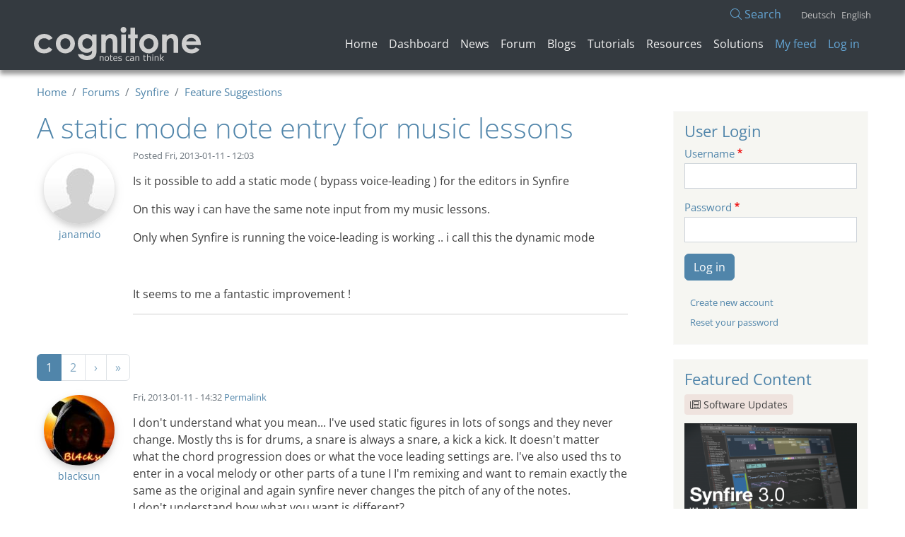

--- FILE ---
content_type: text/html; charset=UTF-8
request_url: https://users.cognitone.com/comment/8831
body_size: 109244
content:
<!DOCTYPE html>
<html lang="en" dir="ltr">
  <head>
    <meta charset="utf-8" />
<script async src="https://www.googletagmanager.com/gtag/js?id=G-4SEPEJFHR9"></script>
<script>window.dataLayer = window.dataLayer || [];function gtag(){dataLayer.push(arguments)};gtag("js", new Date());gtag("set", "developer_id.dMDhkMT", true);gtag("config", "G-4SEPEJFHR9", {"groups":"default","page_placeholder":"PLACEHOLDER_page_location"});</script>
<meta name="Generator" content="Drupal 10 (https://www.drupal.org)" />
<meta name="MobileOptimized" content="width" />
<meta name="HandheldFriendly" content="true" />
<meta name="viewport" content="width=device-width, initial-scale=1, shrink-to-fit=no" />
<meta http-equiv="x-ua-compatible" content="ie=edge" />
<link rel="icon" href="/themes/custom/aurelium/favicon.ico" type="image/vnd.microsoft.icon" />
<link rel="alternate" hreflang="und" href="https://users.cognitone.com/topic/static-mode-note-entry-music-lessons" />
<link rel="canonical" href="https://users.cognitone.com/topic/static-mode-note-entry-music-lessons" />
<link rel="shortlink" href="https://users.cognitone.com/node/5794" />

    <title>A static mode note entry for music lessons | Cognitone Users</title>
    <link rel="stylesheet" media="all" href="/core/modules/system/css/components/ajax-progress.module.css?t9ck86" />
<link rel="stylesheet" media="all" href="/core/modules/system/css/components/align.module.css?t9ck86" />
<link rel="stylesheet" media="all" href="/core/modules/system/css/components/autocomplete-loading.module.css?t9ck86" />
<link rel="stylesheet" media="all" href="/core/modules/system/css/components/fieldgroup.module.css?t9ck86" />
<link rel="stylesheet" media="all" href="/core/modules/system/css/components/container-inline.module.css?t9ck86" />
<link rel="stylesheet" media="all" href="/core/modules/system/css/components/clearfix.module.css?t9ck86" />
<link rel="stylesheet" media="all" href="/core/modules/system/css/components/details.module.css?t9ck86" />
<link rel="stylesheet" media="all" href="/core/modules/system/css/components/hidden.module.css?t9ck86" />
<link rel="stylesheet" media="all" href="/core/modules/system/css/components/item-list.module.css?t9ck86" />
<link rel="stylesheet" media="all" href="/core/modules/system/css/components/js.module.css?t9ck86" />
<link rel="stylesheet" media="all" href="/core/modules/system/css/components/nowrap.module.css?t9ck86" />
<link rel="stylesheet" media="all" href="/core/modules/system/css/components/position-container.module.css?t9ck86" />
<link rel="stylesheet" media="all" href="/core/modules/system/css/components/progress.module.css?t9ck86" />
<link rel="stylesheet" media="all" href="/core/modules/system/css/components/reset-appearance.module.css?t9ck86" />
<link rel="stylesheet" media="all" href="/core/modules/system/css/components/resize.module.css?t9ck86" />
<link rel="stylesheet" media="all" href="/core/modules/system/css/components/sticky-header.module.css?t9ck86" />
<link rel="stylesheet" media="all" href="/core/modules/system/css/components/system-status-counter.css?t9ck86" />
<link rel="stylesheet" media="all" href="/core/modules/system/css/components/system-status-report-counters.css?t9ck86" />
<link rel="stylesheet" media="all" href="/core/modules/system/css/components/system-status-report-general-info.css?t9ck86" />
<link rel="stylesheet" media="all" href="/core/modules/system/css/components/tabledrag.module.css?t9ck86" />
<link rel="stylesheet" media="all" href="/core/modules/system/css/components/tablesort.module.css?t9ck86" />
<link rel="stylesheet" media="all" href="/core/modules/system/css/components/tree-child.module.css?t9ck86" />
<link rel="stylesheet" media="all" href="/core/modules/views/css/views.module.css?t9ck86" />
<link rel="stylesheet" media="all" href="/libraries/fontawesome/css/fontawesome.min.css?t9ck86" />
<link rel="stylesheet" media="all" href="/libraries/fontawesome/css/light.min.css?t9ck86" />
<link rel="stylesheet" media="all" href="/libraries/fontawesome/css/brands.min.css?t9ck86" />
<link rel="stylesheet" media="all" href="/libraries/fontawesome/css/sharp-regular.min.css?t9ck86" />
<link rel="stylesheet" media="all" href="/libraries/fontawesome/css/sharp-light.min.css?t9ck86" />
<link rel="stylesheet" media="all" href="/libraries/fontawesome/css/sharp-solid.min.css?t9ck86" />
<link rel="stylesheet" media="all" href="/libraries/fontawesome/css/custom-icons.min.css?t9ck86" />
<link rel="stylesheet" media="all" href="/modules/contrib/extlink/extlink.css?t9ck86" />
<link rel="stylesheet" media="all" href="/themes/contrib/bootstrap_barrio/css/components/variables?t9ck86" />
<link rel="stylesheet" media="all" href="/themes/contrib/bootstrap_barrio/css/components/progress.css?t9ck86" />
<link rel="stylesheet" media="all" href="/themes/contrib/bootstrap_barrio/css/components/affix.css?t9ck86" />
<link rel="stylesheet" media="all" href="/themes/contrib/bootstrap_barrio/css/components/book.css?t9ck86" />
<link rel="stylesheet" media="all" href="/themes/contrib/bootstrap_barrio/css/components/contextual.css?t9ck86" />
<link rel="stylesheet" media="all" href="/themes/contrib/bootstrap_barrio/css/components/feed-icon.css?t9ck86" />
<link rel="stylesheet" media="all" href="/themes/contrib/bootstrap_barrio/css/components/header.css?t9ck86" />
<link rel="stylesheet" media="all" href="/themes/contrib/bootstrap_barrio/css/components/help.css?t9ck86" />
<link rel="stylesheet" media="all" href="/themes/contrib/bootstrap_barrio/css/components/icons.css?t9ck86" />
<link rel="stylesheet" media="all" href="/themes/contrib/bootstrap_barrio/css/components/image-button.css?t9ck86" />
<link rel="stylesheet" media="all" href="/themes/contrib/bootstrap_barrio/css/components/item-list.css?t9ck86" />
<link rel="stylesheet" media="all" href="/themes/contrib/bootstrap_barrio/css/components/list-group.css?t9ck86" />
<link rel="stylesheet" media="all" href="/themes/contrib/bootstrap_barrio/css/components/media.css?t9ck86" />
<link rel="stylesheet" media="all" href="/themes/contrib/bootstrap_barrio/css/components/page.css?t9ck86" />
<link rel="stylesheet" media="all" href="/themes/contrib/bootstrap_barrio/css/components/search-form.css?t9ck86" />
<link rel="stylesheet" media="all" href="/themes/contrib/bootstrap_barrio/css/components/shortcut.css?t9ck86" />
<link rel="stylesheet" media="all" href="/themes/contrib/bootstrap_barrio/css/components/skip-link.css?t9ck86" />
<link rel="stylesheet" media="all" href="/themes/contrib/bootstrap_barrio/css/components/tabledrag.css?t9ck86" />
<link rel="stylesheet" media="all" href="/themes/contrib/bootstrap_barrio/css/components/tableselect.css?t9ck86" />
<link rel="stylesheet" media="all" href="/themes/contrib/bootstrap_barrio/css/components/tablesort-indicator.css?t9ck86" />
<link rel="stylesheet" media="all" href="/themes/contrib/bootstrap_barrio/css/components/tabs.css?t9ck86" />
<link rel="stylesheet" media="all" href="/themes/contrib/bootstrap_barrio/css/components/toolbar.css?t9ck86" />
<link rel="stylesheet" media="all" href="/themes/contrib/bootstrap_barrio/css/components/vertical-tabs.css?t9ck86" />
<link rel="stylesheet" media="all" href="/themes/contrib/bootstrap_barrio/css/components/views.css?t9ck86" />
<link rel="stylesheet" media="all" href="/themes/contrib/bootstrap_barrio/css/components/webform.css?t9ck86" />
<link rel="stylesheet" media="all" href="/themes/contrib/bootstrap_barrio/css/components/ui-dialog.css?t9ck86" />
<link rel="stylesheet" media="all" href="/libraries/bootstrap/dist/css/bootstrap.min.css?t9ck86" />
<link rel="stylesheet" media="all" href="/themes/contrib/bootstrap_barrio/css/components/img-fluid.css?t9ck86" />
<link rel="stylesheet" media="all" href="/themes/custom/aurelium/css/components/breadcrumb.css?t9ck86" />
<link rel="stylesheet" media="all" href="/themes/custom/aurelium/css/components/comments.css?t9ck86" />
<link rel="stylesheet" media="all" href="/themes/custom/aurelium/css/components/field.css?t9ck86" />
<link rel="stylesheet" media="all" href="/themes/custom/aurelium/css/components/form.css?t9ck86" />
<link rel="stylesheet" media="all" href="/themes/custom/aurelium/css/components/forum.css?t9ck86" />
<link rel="stylesheet" media="all" href="/themes/custom/aurelium/css/components/navigation.css?t9ck86" />
<link rel="stylesheet" media="all" href="/themes/custom/aurelium/css/components/node.css?t9ck86" />
<link rel="stylesheet" media="all" href="/themes/custom/aurelium/css/components/sidebar.css?t9ck86" />
<link rel="stylesheet" media="all" href="/themes/custom/aurelium/css/components/site-footer.css?t9ck86" />
<link rel="stylesheet" media="all" href="/themes/custom/aurelium/css/components/user.css?t9ck86" />
<link rel="stylesheet" media="all" href="/themes/custom/aurelium/fonts/open-sans.css?t9ck86" />
<link rel="stylesheet" media="all" href="/themes/custom/aurelium/fonts/roboto.css?t9ck86" />
<link rel="stylesheet" media="all" href="/themes/custom/aurelium/css/style.css?t9ck86" />
<link rel="stylesheet" media="all" href="/themes/custom/aurelium/css/colors.css?t9ck86" />
<link rel="stylesheet" media="print" href="/themes/contrib/bootstrap_barrio/css/print.css?t9ck86" />
<link rel="stylesheet" media="all" href="/themes/contrib/bootstrap_barrio/css/components/navigation.css?t9ck86" />

    
  </head>
  <body class="layout-one-sidebar layout-sidebar-first page-node-5794 path-node node--type-forum">
    <a href="#main-content" class="visually-hidden-focusable">
      Skip to main content
    </a>
    
      <div class="dialog-off-canvas-main-canvas" data-off-canvas-main-canvas>
    
<div id="page-wrapper">
  <div id="page">
    <header id="header" class="header" role="banner" aria-label="Site header">
              <div id="gekko-top">
	        <img src="/themes/custom/aurelium/img/gekkomark.png" alt="Gekko">
        </div>
                  <nav class="navbar navbar-light" id="navbar-top">
                    <div class="container">
                    <div id="top-header-row" class="d-flex justify-content-end">
            <div class="top-header-col"></div>
            <div class="top-header-col"><a href="/search/site" class="search-link"><i class="fa-light fa-magnifying-glass"></i> Search</a></div>
            <div class="top-header-col">  <section class="row region region-top-header-form">
    <div class="language-switcher-language-url block block-language block-language-blocklanguage-interface" id="block-languageswitcher" role="navigation">
  
    
      <div class="content">
      

  <nav class="links nav links-inline"><span hreflang="de" data-drupal-link-query="{&quot;page&quot;:&quot;0&quot;}" data-drupal-link-system-path="node/5794" class="de nav-link"><a href="/de/topic/static-mode-note-entry-music-lessons?page=0" class="language-link" hreflang="de" data-drupal-link-query="{&quot;page&quot;:&quot;0&quot;}" data-drupal-link-system-path="node/5794">Deutsch</a></span><span hreflang="en" data-drupal-link-query="{&quot;page&quot;:&quot;0&quot;}" data-drupal-link-system-path="node/5794" class="en nav-link is-active"><a href="/topic/static-mode-note-entry-music-lessons?page=0" class="language-link is-active" hreflang="en" data-drupal-link-query="{&quot;page&quot;:&quot;0&quot;}" data-drupal-link-system-path="node/5794">English</a></span></nav>

    </div>
  </div>

  </section>
</div>
          </div>
                    </div>
                    </nav>
                <nav class="navbar navbar-light navbar-expand-lg" id="navbar-main">
                    <div class="container">
                              <a href="/" title="Home" rel="home" class="navbar-brand">
              <img src="/themes/custom/aurelium/logo.svg" alt="Home" class="img-fluid d-inline-block align-top" />
            
    </a>
    

                          <button class="navbar-toggler collapsed" type="button" data-bs-toggle="collapse" data-bs-target="#CollapsingNavbar" aria-controls="CollapsingNavbar" aria-expanded="false" aria-label="Toggle navigation"><span class="navbar-toggler-icon"></span></button>
              <div class="collapse navbar-collapse justify-content-end" id="CollapsingNavbar">
                                
                  <section class="row region region-secondary-menu">
    <nav role="navigation" aria-labelledby="block-aurelium-main-menu-menu" id="block-aurelium-main-menu" class="block block-menu navigation menu--main">
            
  <h2 class="visually-hidden" id="block-aurelium-main-menu-menu">Main navigation</h2>
  

        
              <ul class="clearfix nav navbar-nav">
                    <li class="nav-item">
                          <a href="/" class="nav-link nav-link--" data-drupal-link-system-path="&lt;front&gt;">Home</a>
              </li>
                <li class="nav-item">
                          <a href="/page/dashboard" class="nav-link nav-link--page-dashboard" data-drupal-link-system-path="node/8266">Dashboard</a>
              </li>
                <li class="nav-item">
                          <a href="/news/index" class="nav-link nav-link--news-index" data-drupal-link-system-path="news/index">News</a>
              </li>
                <li class="nav-item">
                          <a href="/forum" class="nav-link nav-link--forum" data-drupal-link-system-path="forum">Forum</a>
              </li>
                <li class="nav-item">
                          <a href="/blog/index" class="nav-link nav-link--blog-index" data-drupal-link-system-path="blog/index">Blogs</a>
              </li>
                <li class="nav-item">
                          <a href="/tutorial/index" class="nav-link nav-link--tutorial-index" data-drupal-link-system-path="tutorial/index">Tutorials</a>
              </li>
                <li class="nav-item">
                          <a href="/resource/index" class="nav-link nav-link--resource-index" data-drupal-link-system-path="resource/index">Resources</a>
              </li>
                <li class="nav-item">
                          <a href="/solution/index" class="nav-link nav-link--solution-index" data-drupal-link-system-path="solution/index">Solutions</a>
              </li>
        </ul>
  


  </nav>

  </section>
          
                                  
                    <section class="row region region-header-form">
    <nav role="navigation" aria-labelledby="block-aurelium-account-menu-menu" id="block-aurelium-account-menu" class="block block-menu navigation menu--account">
            
  <h2 class="visually-hidden" id="block-aurelium-account-menu-menu">User account menu</h2>
  

        
              <div class="clearfix nav">
                      <a href="/page/feed" class="nav-link nav-link--page-feed" data-drupal-link-system-path="page/feed">My feed</a>
                      <a href="/user/login" class="nav-link nav-link--user-login" data-drupal-link-system-path="user/login">Log in</a>
            </div>
      


  </nav>

  </section>
                  
                      
                	            </div>
                                            </div>
                  </nav>
          </header>    

    
    <div id="main-wrapper" class="layout-main-wrapper clearfix">
              <div id="main" class="container">
            <div id="block-aurelium-breadcrumbs" class="block block-system block-system-breadcrumb-block">
  
    
      <div class="content">
      

  <nav role="navigation" aria-label="breadcrumb">
    <ol class="breadcrumb">
                  <li class="breadcrumb-item">
          <a href="/">Home</a>
        </li>
                        <li class="breadcrumb-item">
          <a href="/forum">Forums</a>
        </li>
                        <li class="breadcrumb-item">
          <a href="/forums/synfire">Synfire</a>
        </li>
                        <li class="breadcrumb-item">
          <a href="/forums/feature-suggestions">Feature Suggestions</a>
        </li>
              </ol>
  </nav>

    </div>
  </div>


                      <div class="highlighted">
                <div data-drupal-messages-fallback class="hidden"></div>

        
            </div>
                    <div class="row row-offcanvas row-offcanvas-left clearfix">
            <main class="main-content col order-first" id="content" role="main">
              <section class="section">
                <a href="#main-content" id="main-content" tabindex="-1"></a>
                  <div id="block-aurelium-page-title" class="block block-core block-page-title-block">
  
    
      <div class="content">
      
  <h1 class="title"><span class="field field--name-title field--type-string field--label-hidden">A static mode note entry for music lessons</span>
</h1>


    </div>
  </div>
<div id="block-aurelium-content" class="block block-system block-system-main-block">
  
    
      <div class="content">
      
<article data-history-node-id="5794" class="comment node--type-forum node--view-mode-full clearfix">  
   <div class="d-flex">
    <div class="flex-shrink-0 comment__aside">
      <figure class="comment__figure">
                            
            <div class="field field--name-user-picture field--type-image field--label-hidden field__item">  <a href="/user/profile/janamdo-0"><img loading="lazy" src="/sites/default/files/styles/avatar/public/default_images/default.jpg?itok=29Def3Za" width="100" height="100" alt="User Picture" class="image-style-avatar" />

</a>
</div>
      
        


        <figcaption class="figure-caption text-center"><span class="field field--name-uid field--type-entity-reference field--label-hidden"><a title="View user profile." href="/user/profile/janamdo-0" class="username">janamdo</a></span>
</figcaption>
      </figure>
    </div>
    <div  class="flex-grow-1 ms-3 thread_op">
      <h5 class="text-muted comment__meta">Posted <span class="field field--name-created field--type-created field--label-hidden"><time datetime="2013-01-11T12:03:03+01:00" title="Friday, January 11, 2013 - 12:03" class="datetime">Fri, 2013-01-11 - 12:03</time>
</span>
</h5>     
      
            <div class="clearfix text-formatted field field--name-body field--type-text-with-summary field--label-hidden field__item"><p>Is it possible to add a static mode ( bypass voice-leading ) for the editors in Synfire</p>
<p>On this way i can have the same note input from my music lessons.</p>
<p>Only when Synfire is running the voice-leading is working .. i call this the dynamic mode</p>
<p> </p>
<p>It seems to me a fantastic improvement ! </p></div>
      
      
      <hr/>
    </div>
  </div>
      <nav aria-label="pagination-heading">
    <h4 id="pagination-heading" class="visually-hidden">Pagination</h4>
    <ul class="pagination js-pager__items">
                                                        <li class="page-item active">
                      <span class="page-link">1</span>
                  </li>
              <li class="page-item ">
                      <a href="/topic/static-mode-note-entry-music-lessons?page=1" title="" class="page-link">2</a>
                  </li>
                                      <li class="page-item">
          <a href="/topic/static-mode-note-entry-music-lessons?page=1" title="Go to next page" rel="next" class="page-link">
            <span aria-hidden="true">›</span>
            <span class="visually-hidden">Next page</span>
          </a>
        </li>
                          <li class="page-item">
          <a href="/topic/static-mode-note-entry-music-lessons?page=1" title="Go to last page" class="page-link">
            <span aria-hidden="true">»</span>
            <span class="visually-hidden">Last page</span>
          </a>
        </li>
          </ul>
  </nav>

  <section class="field field--name-comment-forum field--type-comment field--label-hidden comment-wrapper">
  
  

  
<article role="article" data-comment-user-id="1314" id="comment-8810" class="comment js-comment clearfix">
  <div class="d-flex">
    <div class="flex-shrink-0 comment__aside">
      <figure class="comment__figure">
                            
            <div class="field field--name-user-picture field--type-image field--label-hidden field__item">  <a href="/user/profile/blacksun-0"><img loading="lazy" src="/sites/default/files/styles/avatar/public/avatars/picture-1314-1446983230.jpg?itok=KT2PWpH1" width="100" height="100" alt="Profile picture for user blacksun" class="image-style-avatar" />

</a>
</div>
      
        


        <figcaption class="figure-caption text-center"><a title="View user profile." href="/user/profile/blacksun-0" class="username">blacksun</a></figcaption>
      </figure>
    </div>
    <div  class="flex-grow-1 ms-3 thread_replies">
        <h5 class="text-muted comment__meta">Fri, 2013-01-11 - 14:32 <span class="hidden text-danger" data-comment-timestamp="1357911159"></span> <a href="/comment/8810#comment-8810" hreflang="und">Permalink</a></h5>
        
            <div class="clearfix text-formatted field field--name-comment-body field--type-text-long field--label-hidden field__item"><p>I don't understand what you mean... I've used static figures in lots of songs and they never change. Mostly ths is for drums, a snare is always a snare, a kick a kick. It doesn't matter what the chord progression does or what the voce leading settings are. I've also used ths to enter in a vocal melody or other parts of a tune I I'm remixing and want to remain exactly the same as the original and again synfire never changes the pitch of any of the notes.<br />
I don't understand how what you want is different?</p></div>
      
        
                <p class="text-muted">

  <div class="inline__links"><nav class="links inline nav links-inline"><span class="comment-forbidden nav-link"><a href="/user/login?destination=/comment/reply/node/5794/comment_forum%23comment-form">Log in</a> or <a href="/user/register?destination=/comment/reply/node/5794/comment_forum%23comment-form">register</a> to post comments</span></nav>
  </div>
</p>
            </div>
  </div>
</article>


  
<article role="article" data-comment-user-id="1537" id="comment-8811" class="comment js-comment clearfix">
  <div class="d-flex">
    <div class="flex-shrink-0 comment__aside">
      <figure class="comment__figure">
                            
            <div class="field field--name-user-picture field--type-image field--label-hidden field__item">  <a href="/user/profile/1537"><img loading="lazy" src="/sites/default/files/styles/avatar/public/default_images/default.jpg?itok=29Def3Za" width="100" height="100" alt="User Picture" class="image-style-avatar" />

</a>
</div>
      
        


        <figcaption class="figure-caption text-center"><a title="View user profile." href="/user/profile/1537" class="username">Phy6</a></figcaption>
      </figure>
    </div>
    <div  class="flex-grow-1 ms-3 thread_replies">
        <h5 class="text-muted comment__meta">Fri, 2013-01-11 - 15:04 <span class="hidden text-danger" data-comment-timestamp="1357913058"></span> <a href="/comment/8811#comment-8811" hreflang="und">Permalink</a></h5>
        
            <div class="clearfix text-formatted field field--name-comment-body field--type-text-long field--label-hidden field__item"><p>I don't get it either.<br />
When you import the midi as static, it will all stay as it is.</p></div>
      
        
                <p class="text-muted">

  <div class="inline__links"><nav class="links inline nav links-inline"><span class="comment-forbidden nav-link"><a href="/user/login?destination=/comment/reply/node/5794/comment_forum%23comment-form">Log in</a> or <a href="/user/register?destination=/comment/reply/node/5794/comment_forum%23comment-form">register</a> to post comments</span></nav>
  </div>
</p>
            </div>
  </div>
</article>


  
<article role="article" data-comment-user-id="1501" id="comment-8813" class="comment js-comment by-node-author clearfix">
  <div class="d-flex">
    <div class="flex-shrink-0 comment__aside">
      <figure class="comment__figure">
                            
            <div class="field field--name-user-picture field--type-image field--label-hidden field__item">  <a href="/user/profile/janamdo-0"><img loading="lazy" src="/sites/default/files/styles/avatar/public/default_images/default.jpg?itok=29Def3Za" width="100" height="100" alt="User Picture" class="image-style-avatar" />

</a>
</div>
      
        


        <figcaption class="figure-caption text-center"><a title="View user profile." href="/user/profile/janamdo-0" class="username">janamdo</a></figcaption>
      </figure>
    </div>
    <div  class="flex-grow-1 ms-3 thread_replies">
        <h5 class="text-muted comment__meta">Fri, 2013-01-11 - 16:48 <span class="hidden text-danger" data-comment-timestamp="1357919325"></span> <a href="/comment/8813#comment-8813" hreflang="und">Permalink</a></h5>
        
            <div class="clearfix text-formatted field field--name-comment-body field--type-text-long field--label-hidden field__item"><a href="/"></a>
<blockquote>    I don't get it either.<br />When you import the midi as static, it will all stay as it is.
</blockquote>
<p> </p>
<p>  No.. i don't want import it...i do want make the phrases in Synfire itself ( without Big Brother "VL" ( voiceleading) on the  background   :silent:</p>
<p>The situation is now when i add a progression and symbols to make a phrase ..the voiceleading is changing the pitch of the symbols (notes)</p>
<p> </p>
<p>Example : make a key in Dminor and make the scalenotes ...check the scale in your Vsti when it has keys who are pressed ( HALion 4 has keys what shows exactly what notes are used for the scale ) <br />By bypassing the voice leading you get the right scale..try out !</p>
<p> </p>
<p>This morning i make a test: see enclosed file <br />If you play this..it is not the original Dminor scale ( because the voiceleading is changing it ) ..if you bypass the VL you get the original Dminor scale.  <br />The point is with a bypassed Voice leading i can input with the scaleboard the traditional notes who are written in a leadsheet or a classical composition..to name something</p>
<p> </p>
<p>I hope you will now understand what my point is? </p></div>
      
        
  <div class="field field--name-field-attachments field--type-file field--label-above">
    <div class="field__label">Attachments</div>
          <div class='field__items'>
              <div class="field__item">
<span class="file file--mime-application-octet-stream file--general"> <a href="/sites/default/files/user/1501/4090_DminorUITZOEKEN_static-in-library.cognac" type="application/octet-stream">4090_DminorUITZOEKEN_static-in-library.cognac</a></span>
</div>
              </div>
      </div>

                <p class="text-muted">

  <div class="inline__links"><nav class="links inline nav links-inline"><span class="comment-forbidden nav-link"><a href="/user/login?destination=/comment/reply/node/5794/comment_forum%23comment-form">Log in</a> or <a href="/user/register?destination=/comment/reply/node/5794/comment_forum%23comment-form">register</a> to post comments</span></nav>
  </div>
</p>
            </div>
  </div>
</article>


  
<article role="article" data-comment-user-id="1501" id="comment-8814" class="comment js-comment by-node-author clearfix">
  <div class="d-flex">
    <div class="flex-shrink-0 comment__aside">
      <figure class="comment__figure">
                            
            <div class="field field--name-user-picture field--type-image field--label-hidden field__item">  <a href="/user/profile/janamdo-0"><img loading="lazy" src="/sites/default/files/styles/avatar/public/default_images/default.jpg?itok=29Def3Za" width="100" height="100" alt="User Picture" class="image-style-avatar" />

</a>
</div>
      
        


        <figcaption class="figure-caption text-center"><a title="View user profile." href="/user/profile/janamdo-0" class="username">janamdo</a></figcaption>
      </figure>
    </div>
    <div  class="flex-grow-1 ms-3 thread_replies">
        <h5 class="text-muted comment__meta">Fri, 2013-01-11 - 17:05 <span class="hidden text-danger" data-comment-timestamp="1357920349"></span> <a href="/comment/8814#comment-8814" hreflang="und">Permalink</a></h5>
        
            <div class="clearfix text-formatted field field--name-comment-body field--type-text-long field--label-hidden field__item"><blockquote><p>I don't understand how what you want is different?</p>
</blockquote>
<p>Yes it is different ..there is no import of midi files.. i make the (midi ) file inside Synfire ( i am my own master of the Universe <a href="http://www.mutools.com/mulab/demo-sessions/master-of-the-universe.mp3">http://www.mutools.com/mulab/demo-sessions/master-of-the-universe.mp3</a> )..for getting  in the rigth mood</p></div>
      
        
                <p class="text-muted">

  <div class="inline__links"><nav class="links inline nav links-inline"><span class="comment-forbidden nav-link"><a href="/user/login?destination=/comment/reply/node/5794/comment_forum%23comment-form">Log in</a> or <a href="/user/register?destination=/comment/reply/node/5794/comment_forum%23comment-form">register</a> to post comments</span></nav>
  </div>
</p>
            </div>
  </div>
</article>


  
<article role="article" data-comment-user-id="1314" id="comment-8815" class="comment js-comment clearfix">
  <div class="d-flex">
    <div class="flex-shrink-0 comment__aside">
      <figure class="comment__figure">
                            
            <div class="field field--name-user-picture field--type-image field--label-hidden field__item">  <a href="/user/profile/blacksun-0"><img loading="lazy" src="/sites/default/files/styles/avatar/public/avatars/picture-1314-1446983230.jpg?itok=KT2PWpH1" width="100" height="100" alt="Profile picture for user blacksun" class="image-style-avatar" />

</a>
</div>
      
        


        <figcaption class="figure-caption text-center"><a title="View user profile." href="/user/profile/blacksun-0" class="username">blacksun</a></figcaption>
      </figure>
    </div>
    <div  class="flex-grow-1 ms-3 thread_replies">
        <h5 class="text-muted comment__meta">Fri, 2013-01-11 - 17:22 <span class="hidden text-danger" data-comment-timestamp="1357921333"></span> <a href="/comment/8815#comment-8815" hreflang="und">Permalink</a></h5>
        
            <div class="clearfix text-formatted field field--name-comment-body field--type-text-long field--label-hidden field__item"><p>Hi janamdo, I often play the notes in via a keyboard or drum pads and press record in synfire. Once I've recorded what I want, change the interpretation to static (select static from the drop down list) and hey presto, it plays back exactly as its recorded. I can then edit it, or harmonise against it. I haven't tried using the scale board to enter notes but would expect it to work the same way. Switch to the take and select static.</p></div>
      
        
                <p class="text-muted">

  <div class="inline__links"><nav class="links inline nav links-inline"><span class="comment-forbidden nav-link"><a href="/user/login?destination=/comment/reply/node/5794/comment_forum%23comment-form">Log in</a> or <a href="/user/register?destination=/comment/reply/node/5794/comment_forum%23comment-form">register</a> to post comments</span></nav>
  </div>
</p>
            </div>
  </div>
</article>


  
<article role="article" data-comment-user-id="1516" id="comment-8816" class="comment js-comment clearfix">
  <div class="d-flex">
    <div class="flex-shrink-0 comment__aside">
      <figure class="comment__figure">
                            
            <div class="field field--name-user-picture field--type-image field--label-hidden field__item">  <a href="/user/profile/juergen-0"><img loading="lazy" src="/sites/default/files/styles/avatar/public/avatars/picture-1707.png?itok=qy03-1b4" width="100" height="100" alt="Profile picture for user juergen" class="image-style-avatar" />

</a>
</div>
      
        


        <figcaption class="figure-caption text-center"><a title="View user profile." href="/user/profile/juergen-0" class="username">juergen</a></figcaption>
      </figure>
    </div>
    <div  class="flex-grow-1 ms-3 thread_replies">
        <h5 class="text-muted comment__meta">Fri, 2013-01-11 - 17:26 <span class="hidden text-danger" data-comment-timestamp="1357921578"></span> <a href="/comment/8816#comment-8816" hreflang="und">Permalink</a></h5>
        
            <div class="clearfix text-formatted field field--name-comment-body field--type-text-long field--label-hidden field__item"><blockquote><p><span>  No.. i don't want import it...i do want make the phrases in Synfire itself ( without Big Brother "VL" ( voiceleading) on the  background </span></p>
</blockquote>
<blockquote><p><span>By bypassing the voice leading you get the right scale..try out !</span></p>
</blockquote>
<p> </p>
<p>I also don't understand what you mean.</p>
<p>You already know that Voice Leading changes your notes and you also know that you can avoid that by activating "Bypass". So, what exactly is the feature you are asking for?</p>
<p> </p></div>
      
        
                <p class="text-muted">

  <div class="inline__links"><nav class="links inline nav links-inline"><span class="comment-forbidden nav-link"><a href="/user/login?destination=/comment/reply/node/5794/comment_forum%23comment-form">Log in</a> or <a href="/user/register?destination=/comment/reply/node/5794/comment_forum%23comment-form">register</a> to post comments</span></nav>
  </div>
</p>
            </div>
  </div>
</article>


  
<article role="article" data-comment-user-id="1314" id="comment-8817" class="comment js-comment clearfix">
  <div class="d-flex">
    <div class="flex-shrink-0 comment__aside">
      <figure class="comment__figure">
                            
            <div class="field field--name-user-picture field--type-image field--label-hidden field__item">  <a href="/user/profile/blacksun-0"><img loading="lazy" src="/sites/default/files/styles/avatar/public/avatars/picture-1314-1446983230.jpg?itok=KT2PWpH1" width="100" height="100" alt="Profile picture for user blacksun" class="image-style-avatar" />

</a>
</div>
      
        


        <figcaption class="figure-caption text-center"><a title="View user profile." href="/user/profile/blacksun-0" class="username">blacksun</a></figcaption>
      </figure>
    </div>
    <div  class="flex-grow-1 ms-3 thread_replies">
        <h5 class="text-muted comment__meta">Fri, 2013-01-11 - 17:28 <span class="hidden text-danger" data-comment-timestamp="1357921722"></span> <a href="/comment/8817#comment-8817" hreflang="und">Permalink</a></h5>
        
            <div class="clearfix text-formatted field field--name-comment-body field--type-text-long field--label-hidden field__item"><p>Janamdo check out (<a href="https://users.cognitone.com/content/harmonize-melody">https://users.cognitone.com/content/harmonize-melody</a>) which shows recording directly into synfire as static notes at the beginning. For your purposes you shouldn't check the monophonic box though so you can do chords.</p></div>
      
        
                <p class="text-muted">

  <div class="inline__links"><nav class="links inline nav links-inline"><span class="comment-forbidden nav-link"><a href="/user/login?destination=/comment/reply/node/5794/comment_forum%23comment-form">Log in</a> or <a href="/user/register?destination=/comment/reply/node/5794/comment_forum%23comment-form">register</a> to post comments</span></nav>
  </div>
</p>
            </div>
  </div>
</article>


  
<article role="article" data-comment-user-id="1516" id="comment-8818" class="comment js-comment clearfix">
  <div class="d-flex">
    <div class="flex-shrink-0 comment__aside">
      <figure class="comment__figure">
                            
            <div class="field field--name-user-picture field--type-image field--label-hidden field__item">  <a href="/user/profile/juergen-0"><img loading="lazy" src="/sites/default/files/styles/avatar/public/avatars/picture-1707.png?itok=qy03-1b4" width="100" height="100" alt="Profile picture for user juergen" class="image-style-avatar" />

</a>
</div>
      
        


        <figcaption class="figure-caption text-center"><a title="View user profile." href="/user/profile/juergen-0" class="username">juergen</a></figcaption>
      </figure>
    </div>
    <div  class="flex-grow-1 ms-3 thread_replies">
        <h5 class="text-muted comment__meta">Fri, 2013-01-11 - 17:38 <span class="hidden text-danger" data-comment-timestamp="1357922287"></span> <a href="/comment/8818#comment-8818" hreflang="und">Permalink</a></h5>
        
            <div class="clearfix text-formatted field field--name-comment-body field--type-text-long field--label-hidden field__item"><blockquote><span>Janamdo check out </span><a href="https://users.cognitone.com/content/harmonize-melody">https://users.cognitone.com/content/harmonize-melody</a><span> which shows recording directly into synfire as static notes at the beginning. For your purposes you shouldn't check the monophonic box though so you can do chords.</span>
</blockquote>
I don't think that a static import is exactly what he wants. I think he would rather like to have that entered figures are directly mapped to a given scale (without interference with Synfire's voice leading features).</div>
      
        
                <p class="text-muted">

  <div class="inline__links"><nav class="links inline nav links-inline"><span class="comment-forbidden nav-link"><a href="/user/login?destination=/comment/reply/node/5794/comment_forum%23comment-form">Log in</a> or <a href="/user/register?destination=/comment/reply/node/5794/comment_forum%23comment-form">register</a> to post comments</span></nav>
  </div>
</p>
            </div>
  </div>
</article>


  
<article role="article" data-comment-user-id="1501" id="comment-8819" class="comment js-comment by-node-author clearfix">
  <div class="d-flex">
    <div class="flex-shrink-0 comment__aside">
      <figure class="comment__figure">
                            
            <div class="field field--name-user-picture field--type-image field--label-hidden field__item">  <a href="/user/profile/janamdo-0"><img loading="lazy" src="/sites/default/files/styles/avatar/public/default_images/default.jpg?itok=29Def3Za" width="100" height="100" alt="User Picture" class="image-style-avatar" />

</a>
</div>
      
        


        <figcaption class="figure-caption text-center"><a title="View user profile." href="/user/profile/janamdo-0" class="username">janamdo</a></figcaption>
      </figure>
    </div>
    <div  class="flex-grow-1 ms-3 thread_replies">
        <h5 class="text-muted comment__meta">Fri, 2013-01-11 - 17:39 <span class="hidden text-danger" data-comment-timestamp="1357922368"></span> <a href="/comment/8819#comment-8819" hreflang="und">Permalink</a></h5>
        
            <div class="clearfix text-formatted field field--name-comment-body field--type-text-long field--label-hidden field__item"><blockquote><p>I also don't understand what you mean.</p>
<p>You already know that Voice Leading changes your notes and you also know that you can avoid that by activating "Bypass". So, what exactly is the feature you are asking for?</p>
</blockquote>
<p>I ask for a more userfriendly input of symbols ... more easy and not hidden in a jumpmenu<br />When i add a start chord for a scale ..than i must bypass the voiceleading</p>
<p>I like to have a more convienant userinterface for this .. button  ( bypass voiceleading )</p>
<p> </p></div>
      
        
                <p class="text-muted">

  <div class="inline__links"><nav class="links inline nav links-inline"><span class="comment-forbidden nav-link"><a href="/user/login?destination=/comment/reply/node/5794/comment_forum%23comment-form">Log in</a> or <a href="/user/register?destination=/comment/reply/node/5794/comment_forum%23comment-form">register</a> to post comments</span></nav>
  </div>
</p>
            </div>
  </div>
</article>


  
<article role="article" data-comment-user-id="1501" id="comment-8820" class="comment js-comment by-node-author clearfix">
  <div class="d-flex">
    <div class="flex-shrink-0 comment__aside">
      <figure class="comment__figure">
                            
            <div class="field field--name-user-picture field--type-image field--label-hidden field__item">  <a href="/user/profile/janamdo-0"><img loading="lazy" src="/sites/default/files/styles/avatar/public/default_images/default.jpg?itok=29Def3Za" width="100" height="100" alt="User Picture" class="image-style-avatar" />

</a>
</div>
      
        


        <figcaption class="figure-caption text-center"><a title="View user profile." href="/user/profile/janamdo-0" class="username">janamdo</a></figcaption>
      </figure>
    </div>
    <div  class="flex-grow-1 ms-3 thread_replies">
        <h5 class="text-muted comment__meta">Fri, 2013-01-11 - 17:54 <span class="hidden text-danger" data-comment-timestamp="1357923263"></span> <a href="/comment/8820#comment-8820" hreflang="und">Permalink</a></h5>
        
            <div class="clearfix text-formatted field field--name-comment-body field--type-text-long field--label-hidden field__item"><blockquote><p>  I don't think that a static import is exactly what he wants.</p>
</blockquote>
<p>Hi Blacksun</p>
<p>Exactly... no import ( static or normal) i don't want that ..do you get the idea now better formulated by @Juergen ?<br />I like to have a beter userinterface for this..bypassing the voiceleading and also starting !</p>
<p>On this way you can make with the scaleboard your own phrases from written music literture.</p></div>
      
        
                <p class="text-muted">

  <div class="inline__links"><nav class="links inline nav links-inline"><span class="comment-forbidden nav-link"><a href="/user/login?destination=/comment/reply/node/5794/comment_forum%23comment-form">Log in</a> or <a href="/user/register?destination=/comment/reply/node/5794/comment_forum%23comment-form">register</a> to post comments</span></nav>
  </div>
</p>
            </div>
  </div>
</article>


  
<article role="article" data-comment-user-id="1314" id="comment-8821" class="comment js-comment clearfix">
  <div class="d-flex">
    <div class="flex-shrink-0 comment__aside">
      <figure class="comment__figure">
                            
            <div class="field field--name-user-picture field--type-image field--label-hidden field__item">  <a href="/user/profile/blacksun-0"><img loading="lazy" src="/sites/default/files/styles/avatar/public/avatars/picture-1314-1446983230.jpg?itok=KT2PWpH1" width="100" height="100" alt="Profile picture for user blacksun" class="image-style-avatar" />

</a>
</div>
      
        


        <figcaption class="figure-caption text-center"><a title="View user profile." href="/user/profile/blacksun-0" class="username">blacksun</a></figcaption>
      </figure>
    </div>
    <div  class="flex-grow-1 ms-3 thread_replies">
        <h5 class="text-muted comment__meta">Fri, 2013-01-11 - 17:58 <span class="hidden text-danger" data-comment-timestamp="1357923504"></span> <a href="/comment/8821#comment-8821" hreflang="und">Permalink</a></h5>
        
            <div class="clearfix text-formatted field field--name-comment-body field--type-text-long field--label-hidden field__item"><p>It's not an import static or otherwise. Andre is playing notes on a keyboard with his fingers in real time and synfire is recording it into a take. As a static sequence it will always play back the same, but you can use synfire's toolset against it to create harmonised chord progressions, analyse the sequence for key and scale info, etc.<br />
if you change the key or chord progression it will still play back the same, but you are free to then change the interpretation to chords, melody or whatever with or without voice leading on or off. It will then match the new progression.</p></div>
      
        
                <p class="text-muted">

  <div class="inline__links"><nav class="links inline nav links-inline"><span class="comment-forbidden nav-link"><a href="/user/login?destination=/comment/reply/node/5794/comment_forum%23comment-form">Log in</a> or <a href="/user/register?destination=/comment/reply/node/5794/comment_forum%23comment-form">register</a> to post comments</span></nav>
  </div>
</p>
            </div>
  </div>
</article>


  
<article role="article" data-comment-user-id="1501" id="comment-8822" class="comment js-comment by-node-author clearfix">
  <div class="d-flex">
    <div class="flex-shrink-0 comment__aside">
      <figure class="comment__figure">
                            
            <div class="field field--name-user-picture field--type-image field--label-hidden field__item">  <a href="/user/profile/janamdo-0"><img loading="lazy" src="/sites/default/files/styles/avatar/public/default_images/default.jpg?itok=29Def3Za" width="100" height="100" alt="User Picture" class="image-style-avatar" />

</a>
</div>
      
        


        <figcaption class="figure-caption text-center"><a title="View user profile." href="/user/profile/janamdo-0" class="username">janamdo</a></figcaption>
      </figure>
    </div>
    <div  class="flex-grow-1 ms-3 thread_replies">
        <h5 class="text-muted comment__meta">Fri, 2013-01-11 - 18:04 <span class="hidden text-danger" data-comment-timestamp="1357923850"></span> <a href="/comment/8822#comment-8822" hreflang="und">Permalink</a></h5>
        
            <div class="clearfix text-formatted field field--name-comment-body field--type-text-long field--label-hidden field__item"><p>There is no steprecording possible in Synfire and playing live the lessons i study seems to me impossible</p>
<blockquote><p>It's not an import static or otherwise. Andre is playing notes on a keyboard with his fingers in real time and synfire is recording it into a take</p>
</blockquote>
<p> </p>
<p>The patterns i study are not for live recordings suitable ( i am not a trained pianist) ..that 's why it must be done with the scaleboard </p></div>
      
        
                <p class="text-muted">

  <div class="inline__links"><nav class="links inline nav links-inline"><span class="comment-forbidden nav-link"><a href="/user/login?destination=/comment/reply/node/5794/comment_forum%23comment-form">Log in</a> or <a href="/user/register?destination=/comment/reply/node/5794/comment_forum%23comment-form">register</a> to post comments</span></nav>
  </div>
</p>
            </div>
  </div>
</article>


  
<article role="article" data-comment-user-id="1516" id="comment-8823" class="comment js-comment clearfix">
  <div class="d-flex">
    <div class="flex-shrink-0 comment__aside">
      <figure class="comment__figure">
                            
            <div class="field field--name-user-picture field--type-image field--label-hidden field__item">  <a href="/user/profile/juergen-0"><img loading="lazy" src="/sites/default/files/styles/avatar/public/avatars/picture-1707.png?itok=qy03-1b4" width="100" height="100" alt="Profile picture for user juergen" class="image-style-avatar" />

</a>
</div>
      
        


        <figcaption class="figure-caption text-center"><a title="View user profile." href="/user/profile/juergen-0" class="username">juergen</a></figcaption>
      </figure>
    </div>
    <div  class="flex-grow-1 ms-3 thread_replies">
        <h5 class="text-muted comment__meta">Fri, 2013-01-11 - 18:09 <span class="hidden text-danger" data-comment-timestamp="1357924178"></span> <a href="/comment/8823#comment-8823" hreflang="und">Permalink</a></h5>
        
            <div class="clearfix text-formatted field field--name-comment-body field--type-text-long field--label-hidden field__item"><blockquote><p><span>I like to have a more convienant userinterface for this .. button  ( bypass voiceleading )</span></p>
</blockquote>
<p>You have to tick just one checkbox ("Bypass") per instrument. And that's valid for the whole container. Is that really inconvenient?</p></div>
      
        
  <div class="field field--name-field-attachments field--type-file field--label-above">
    <div class="field__label">Attachments</div>
          <div class='field__items'>
              <div class="field__item">
<span class="file file--mime-image-png file--image"> <a href="/sites/default/files/user/1516/4090_Bypass.PNG" type="image/png">4090_Bypass.PNG</a></span>
</div>
              </div>
      </div>

                <p class="text-muted">

  <div class="inline__links"><nav class="links inline nav links-inline"><span class="comment-forbidden nav-link"><a href="/user/login?destination=/comment/reply/node/5794/comment_forum%23comment-form">Log in</a> or <a href="/user/register?destination=/comment/reply/node/5794/comment_forum%23comment-form">register</a> to post comments</span></nav>
  </div>
</p>
            </div>
  </div>
</article>


  
<article role="article" data-comment-user-id="1314" id="comment-8824" class="comment js-comment clearfix">
  <div class="d-flex">
    <div class="flex-shrink-0 comment__aside">
      <figure class="comment__figure">
                            
            <div class="field field--name-user-picture field--type-image field--label-hidden field__item">  <a href="/user/profile/blacksun-0"><img loading="lazy" src="/sites/default/files/styles/avatar/public/avatars/picture-1314-1446983230.jpg?itok=KT2PWpH1" width="100" height="100" alt="Profile picture for user blacksun" class="image-style-avatar" />

</a>
</div>
      
        


        <figcaption class="figure-caption text-center"><a title="View user profile." href="/user/profile/blacksun-0" class="username">blacksun</a></figcaption>
      </figure>
    </div>
    <div  class="flex-grow-1 ms-3 thread_replies">
        <h5 class="text-muted comment__meta">Fri, 2013-01-11 - 18:16 <span class="hidden text-danger" data-comment-timestamp="1357924565"></span> <a href="/comment/8824#comment-8824" hreflang="und">Permalink</a></h5>
        
            <div class="clearfix text-formatted field field--name-comment-body field--type-text-long field--label-hidden field__item"><p>It doesn't matter how the notes get there, play them in on a keyboard, draw them in via the mouse/pen tool, use the scale board, import them from a file. If the interpretation s set to static you will get exactly what you ave entered back, effectively static has voice leading turned off and all other synfire magic too. Although its easy to turn the magic back on if you decide to turn one of your lessons into an original piece of music.</p></div>
      
        
                <p class="text-muted">

  <div class="inline__links"><nav class="links inline nav links-inline"><span class="comment-forbidden nav-link"><a href="/user/login?destination=/comment/reply/node/5794/comment_forum%23comment-form">Log in</a> or <a href="/user/register?destination=/comment/reply/node/5794/comment_forum%23comment-form">register</a> to post comments</span></nav>
  </div>
</p>
            </div>
  </div>
</article>


  
<article role="article" data-comment-user-id="1501" id="comment-8825" class="comment js-comment by-node-author clearfix">
  <div class="d-flex">
    <div class="flex-shrink-0 comment__aside">
      <figure class="comment__figure">
                            
            <div class="field field--name-user-picture field--type-image field--label-hidden field__item">  <a href="/user/profile/janamdo-0"><img loading="lazy" src="/sites/default/files/styles/avatar/public/default_images/default.jpg?itok=29Def3Za" width="100" height="100" alt="User Picture" class="image-style-avatar" />

</a>
</div>
      
        


        <figcaption class="figure-caption text-center"><a title="View user profile." href="/user/profile/janamdo-0" class="username">janamdo</a></figcaption>
      </figure>
    </div>
    <div  class="flex-grow-1 ms-3 thread_replies">
        <h5 class="text-muted comment__meta">Fri, 2013-01-11 - 18:23 <span class="hidden text-danger" data-comment-timestamp="1357925024"></span> <a href="/comment/8825#comment-8825" hreflang="und">Permalink</a></h5>
        
            <div class="clearfix text-formatted field field--name-comment-body field--type-text-long field--label-hidden field__item"><blockquote><p>You have to tick just one checkbox ("Bypass") per instrument. And that's valid for the whole container. Is that really inconvenient?</p>
</blockquote>
<p>I do have Synfire Express...is it working there as you described ?</p>
<p>I use the interpretation from the parameter tab and go to template for Bypass for a track</p>
<p> </p></div>
      
        
                <p class="text-muted">

  <div class="inline__links"><nav class="links inline nav links-inline"><span class="comment-forbidden nav-link"><a href="/user/login?destination=/comment/reply/node/5794/comment_forum%23comment-form">Log in</a> or <a href="/user/register?destination=/comment/reply/node/5794/comment_forum%23comment-form">register</a> to post comments</span></nav>
  </div>
</p>
            </div>
  </div>
</article>


  
<article role="article" data-comment-user-id="1314" id="comment-8826" class="comment js-comment clearfix">
  <div class="d-flex">
    <div class="flex-shrink-0 comment__aside">
      <figure class="comment__figure">
                            
            <div class="field field--name-user-picture field--type-image field--label-hidden field__item">  <a href="/user/profile/blacksun-0"><img loading="lazy" src="/sites/default/files/styles/avatar/public/avatars/picture-1314-1446983230.jpg?itok=KT2PWpH1" width="100" height="100" alt="Profile picture for user blacksun" class="image-style-avatar" />

</a>
</div>
      
        


        <figcaption class="figure-caption text-center"><a title="View user profile." href="/user/profile/blacksun-0" class="username">blacksun</a></figcaption>
      </figure>
    </div>
    <div  class="flex-grow-1 ms-3 thread_replies">
        <h5 class="text-muted comment__meta">Fri, 2013-01-11 - 18:32 <span class="hidden text-danger" data-comment-timestamp="1357925521"></span> <a href="/comment/8826#comment-8826" hreflang="und">Permalink</a></h5>
        
            <div class="clearfix text-formatted field field--name-comment-body field--type-text-long field--label-hidden field__item"><p>Janamdo, I have been suggesting you use static interpretation type, not turning off voice leading. My suggestion was based on what I thought you were trying to do...enter some music from paper lessons and have synfire play it back exactly as you entered it. If you don't use static, even with voice leading turned off, synfire can change the notes played. As an example, synfire will introduce chord inversions should the notes actually be outside the playing range of the instrument. Static mode stops this happening (at least I believe so as I've never had synfire play a kick instead of a hihat).</p></div>
      
        
                <p class="text-muted">

  <div class="inline__links"><nav class="links inline nav links-inline"><span class="comment-forbidden nav-link"><a href="/user/login?destination=/comment/reply/node/5794/comment_forum%23comment-form">Log in</a> or <a href="/user/register?destination=/comment/reply/node/5794/comment_forum%23comment-form">register</a> to post comments</span></nav>
  </div>
</p>
            </div>
  </div>
</article>


  
<article role="article" data-comment-user-id="1501" id="comment-8827" class="comment js-comment by-node-author clearfix">
  <div class="d-flex">
    <div class="flex-shrink-0 comment__aside">
      <figure class="comment__figure">
                            
            <div class="field field--name-user-picture field--type-image field--label-hidden field__item">  <a href="/user/profile/janamdo-0"><img loading="lazy" src="/sites/default/files/styles/avatar/public/default_images/default.jpg?itok=29Def3Za" width="100" height="100" alt="User Picture" class="image-style-avatar" />

</a>
</div>
      
        


        <figcaption class="figure-caption text-center"><a title="View user profile." href="/user/profile/janamdo-0" class="username">janamdo</a></figcaption>
      </figure>
    </div>
    <div  class="flex-grow-1 ms-3 thread_replies">
        <h5 class="text-muted comment__meta">Fri, 2013-01-11 - 18:32 <span class="hidden text-danger" data-comment-timestamp="1357925552"></span> <a href="/comment/8827#comment-8827" hreflang="und">Permalink</a></h5>
        
            <div class="clearfix text-formatted field field--name-comment-body field--type-text-long field--label-hidden field__item"><blockquote><p>It doesn't matter how the notes get there,</p>
</blockquote>
<p>Ok, but i like to work with the scaleboard inside Synfire and it seems with Synfire Express a hassle to go to the tab interpretation ( on / off )  with jumpmenu</p>
<p>@Juergen has added a picture what shows a tickbox for  bypass --&gt;  a difficult and laborious task to  perform</p>
<p> </p>
<p>Also the phrase made with the scaleboard can be pulled into the library and  there is no interpretation for voice leading ( i don't want, because i can not use it again as studyobject when the voiceleading chanced it )</p></div>
      
        
                <p class="text-muted">

  <div class="inline__links"><nav class="links inline nav links-inline"><span class="comment-forbidden nav-link"><a href="/user/login?destination=/comment/reply/node/5794/comment_forum%23comment-form">Log in</a> or <a href="/user/register?destination=/comment/reply/node/5794/comment_forum%23comment-form">register</a> to post comments</span></nav>
  </div>
</p>
            </div>
  </div>
</article>


  
<article role="article" data-comment-user-id="1516" id="comment-8828" class="comment js-comment clearfix">
  <div class="d-flex">
    <div class="flex-shrink-0 comment__aside">
      <figure class="comment__figure">
                            
            <div class="field field--name-user-picture field--type-image field--label-hidden field__item">  <a href="/user/profile/juergen-0"><img loading="lazy" src="/sites/default/files/styles/avatar/public/avatars/picture-1707.png?itok=qy03-1b4" width="100" height="100" alt="Profile picture for user juergen" class="image-style-avatar" />

</a>
</div>
      
        


        <figcaption class="figure-caption text-center"><a title="View user profile." href="/user/profile/juergen-0" class="username">juergen</a></figcaption>
      </figure>
    </div>
    <div  class="flex-grow-1 ms-3 thread_replies">
        <h5 class="text-muted comment__meta">Fri, 2013-01-11 - 18:38 <span class="hidden text-danger" data-comment-timestamp="1357925894"></span> <a href="/comment/8828#comment-8828" hreflang="und">Permalink</a></h5>
        
            <div class="clearfix text-formatted field field--name-comment-body field--type-text-long field--label-hidden field__item"><blockquote><p><span>@Juergen has added a picture what shows a tickbox for  bypass --&gt;  a difficult and laborious task to  perform</span></p>
</blockquote>
<p>Ah, I think I'm beginning to understand. The problem is that you want constantly switch voice leading on and off (for comparison) and it's annoying that you always have to return to that Tab? This?</p>
<p> </p></div>
      
        
                <p class="text-muted">

  <div class="inline__links"><nav class="links inline nav links-inline"><span class="comment-forbidden nav-link"><a href="/user/login?destination=/comment/reply/node/5794/comment_forum%23comment-form">Log in</a> or <a href="/user/register?destination=/comment/reply/node/5794/comment_forum%23comment-form">register</a> to post comments</span></nav>
  </div>
</p>
            </div>
  </div>
</article>


  
<article role="article" data-comment-user-id="1501" id="comment-8830" class="comment js-comment by-node-author clearfix">
  <div class="d-flex">
    <div class="flex-shrink-0 comment__aside">
      <figure class="comment__figure">
                            
            <div class="field field--name-user-picture field--type-image field--label-hidden field__item">  <a href="/user/profile/janamdo-0"><img loading="lazy" src="/sites/default/files/styles/avatar/public/default_images/default.jpg?itok=29Def3Za" width="100" height="100" alt="User Picture" class="image-style-avatar" />

</a>
</div>
      
        


        <figcaption class="figure-caption text-center"><a title="View user profile." href="/user/profile/janamdo-0" class="username">janamdo</a></figcaption>
      </figure>
    </div>
    <div  class="flex-grow-1 ms-3 thread_replies">
        <h5 class="text-muted comment__meta">Fri, 2013-01-11 - 18:47 <span class="hidden text-danger" data-comment-timestamp="1357926467"></span> <a href="/comment/8830#comment-8830" hreflang="und">Permalink</a></h5>
        
            <div class="clearfix text-formatted field field--name-comment-body field--type-text-long field--label-hidden field__item"><blockquote><p>even with voice leading turned off, synfire can change the notes played</p>
</blockquote>
<p>Suppose i use the scaleboard and bypass the voiceleading and you said that Synfire still can chance the symbols..what else must be set off to preserve the lessonexample ?--. playingrange ?</p>
<p>The playing range of the instrument can be checked during  symbol entry  with the scaleboard <br />I can see the playing range of the chord and using chord inversions with scaleboard instead of rootchords makes it unlikely that you get suprizes</p>
<p> </p>
<p>I cannot enter symbols with the scaleboard when the voice leading is on ...! </p>
<p> </p></div>
      
        
                <p class="text-muted">

  <div class="inline__links"><nav class="links inline nav links-inline"><span class="comment-forbidden nav-link"><a href="/user/login?destination=/comment/reply/node/5794/comment_forum%23comment-form">Log in</a> or <a href="/user/register?destination=/comment/reply/node/5794/comment_forum%23comment-form">register</a> to post comments</span></nav>
  </div>
</p>
            </div>
  </div>
</article>


  
<article role="article" data-comment-user-id="1501" id="comment-8831" class="comment js-comment by-node-author clearfix">
  <div class="d-flex">
    <div class="flex-shrink-0 comment__aside">
      <figure class="comment__figure">
                            
            <div class="field field--name-user-picture field--type-image field--label-hidden field__item">  <a href="/user/profile/janamdo-0"><img loading="lazy" src="/sites/default/files/styles/avatar/public/default_images/default.jpg?itok=29Def3Za" width="100" height="100" alt="User Picture" class="image-style-avatar" />

</a>
</div>
      
        


        <figcaption class="figure-caption text-center"><a title="View user profile." href="/user/profile/janamdo-0" class="username">janamdo</a></figcaption>
      </figure>
    </div>
    <div  class="flex-grow-1 ms-3 thread_replies">
        <h5 class="text-muted comment__meta">Fri, 2013-01-11 - 19:04 <span class="hidden text-danger" data-comment-timestamp="1357927470"></span> <a href="/comment/8831#comment-8831" hreflang="und">Permalink</a></h5>
        
            <div class="clearfix text-formatted field field--name-comment-body field--type-text-long field--label-hidden field__item"><blockquote><p>The problem is that you want constantly switch voice leading on and off (for comparison) and it's annoying that you always have to return to that Tab?</p>
</blockquote>
<p>Yes, comparison is possible and interesting to perform too ! , but i might aspect that the music sounds good with the praised voiceleading</p>
<p>Annoying this tab it is .. a more usrfriendly voiceleading on/off</p>
<p>I open the arrangement and on the instrument track there can be a switch for voice leading on/off </p></div>
      
        
                <p class="text-muted">

  <div class="inline__links"><nav class="links inline nav links-inline"><span class="comment-forbidden nav-link"><a href="/user/login?destination=/comment/reply/node/5794/comment_forum%23comment-form">Log in</a> or <a href="/user/register?destination=/comment/reply/node/5794/comment_forum%23comment-form">register</a> to post comments</span></nav>
  </div>
</p>
            </div>
  </div>
</article>


  
<article role="article" data-comment-user-id="1516" id="comment-8832" class="comment js-comment clearfix">
  <div class="d-flex">
    <div class="flex-shrink-0 comment__aside">
      <figure class="comment__figure">
                            
            <div class="field field--name-user-picture field--type-image field--label-hidden field__item">  <a href="/user/profile/juergen-0"><img loading="lazy" src="/sites/default/files/styles/avatar/public/avatars/picture-1707.png?itok=qy03-1b4" width="100" height="100" alt="Profile picture for user juergen" class="image-style-avatar" />

</a>
</div>
      
        


        <figcaption class="figure-caption text-center"><a title="View user profile." href="/user/profile/juergen-0" class="username">juergen</a></figcaption>
      </figure>
    </div>
    <div  class="flex-grow-1 ms-3 thread_replies">
        <h5 class="text-muted comment__meta">Fri, 2013-01-11 - 19:22 <span class="hidden text-danger" data-comment-timestamp="1357928530"></span> <a href="/comment/8832#comment-8832" hreflang="und">Permalink</a></h5>
        
            <div class="clearfix text-formatted field field--name-comment-body field--type-text-long field--label-hidden field__item"><blockquote><p><span>I cannot enter symbols with the scaleboard when the voice leading is on ...! </span></p>
</blockquote>
<p>What do you mean by that? For entering symbols with the scaleboard it is irrelevant whether voice leading is on or off.</p>
<p> </p>
<blockquote><p><span>I open the arrangement and on the instrument track there can be a switch for voice leading on/off </span></p>
</blockquote>
<p> </p>
<p>Jan, you must see that you use a very ...erm ... 'unconventional' workflow at the moment. Most people need to operate this Bypass switch only in a few exceptional situations. Usually it's a good idea to leave voice leading activated. I understand the reason why you want to turn it off at the moment, but what you are doing now is simply not the normal use of Synfire. </p>
<p><span><br /></span></p></div>
      
        
                <p class="text-muted">

  <div class="inline__links"><nav class="links inline nav links-inline"><span class="comment-forbidden nav-link"><a href="/user/login?destination=/comment/reply/node/5794/comment_forum%23comment-form">Log in</a> or <a href="/user/register?destination=/comment/reply/node/5794/comment_forum%23comment-form">register</a> to post comments</span></nav>
  </div>
</p>
            </div>
  </div>
</article>


  
<article role="article" data-comment-user-id="1516" id="comment-8835" class="comment js-comment clearfix">
  <div class="d-flex">
    <div class="flex-shrink-0 comment__aside">
      <figure class="comment__figure">
                            
            <div class="field field--name-user-picture field--type-image field--label-hidden field__item">  <a href="/user/profile/juergen-0"><img loading="lazy" src="/sites/default/files/styles/avatar/public/avatars/picture-1707.png?itok=qy03-1b4" width="100" height="100" alt="Profile picture for user juergen" class="image-style-avatar" />

</a>
</div>
      
        


        <figcaption class="figure-caption text-center"><a title="View user profile." href="/user/profile/juergen-0" class="username">juergen</a></figcaption>
      </figure>
    </div>
    <div  class="flex-grow-1 ms-3 thread_replies">
        <h5 class="text-muted comment__meta">Fri, 2013-01-11 - 20:03 <span class="hidden text-danger" data-comment-timestamp="1357931007"></span> <a href="/comment/8835#comment-8835" hreflang="und">Permalink</a></h5>
        
            <div class="clearfix text-formatted field field--name-comment-body field--type-text-long field--label-hidden field__item"><blockquote><p><span>When the voice leading is on i can use the scaleboard, but not for symbol input for lessons to follow, because i can't get the right notes. ( the voiceleading is changing them )</span></p>
</blockquote>
<p><span>Hmm. Voice Leading does not change symbols at the input. It has an effect only at the playback. Or in other words: When you enter the symbols with VL active and you switch it off afterwards (i.e. after entering the symbols) then you have the same result as if you had VL switched off from the beginning. So, you can enter the symbols independently from the VL setting and you can change the VL setting afterwards as you want. Why don't you leave it switched off all the time if you just want to enter the lessons?</span></p></div>
      
        
                <p class="text-muted">

  <div class="inline__links"><nav class="links inline nav links-inline"><span class="comment-forbidden nav-link"><a href="/user/login?destination=/comment/reply/node/5794/comment_forum%23comment-form">Log in</a> or <a href="/user/register?destination=/comment/reply/node/5794/comment_forum%23comment-form">register</a> to post comments</span></nav>
  </div>
</p>
            </div>
  </div>
</article>


  
<article role="article" data-comment-user-id="1501" id="comment-8836" class="comment js-comment by-node-author clearfix">
  <div class="d-flex">
    <div class="flex-shrink-0 comment__aside">
      <figure class="comment__figure">
                            
            <div class="field field--name-user-picture field--type-image field--label-hidden field__item">  <a href="/user/profile/janamdo-0"><img loading="lazy" src="/sites/default/files/styles/avatar/public/default_images/default.jpg?itok=29Def3Za" width="100" height="100" alt="User Picture" class="image-style-avatar" />

</a>
</div>
      
        


        <figcaption class="figure-caption text-center"><a title="View user profile." href="/user/profile/janamdo-0" class="username">janamdo</a></figcaption>
      </figure>
    </div>
    <div  class="flex-grow-1 ms-3 thread_replies">
        <h5 class="text-muted comment__meta">Fri, 2013-01-11 - 20:42 <span class="hidden text-danger" data-comment-timestamp="1357933375"></span> <a href="/comment/8836#comment-8836" hreflang="und">Permalink</a></h5>
        
            <div class="clearfix text-formatted field field--name-comment-body field--type-text-long field--label-hidden field__item"><blockquote><p>Hmm. Voice Leading does not change symbols at the input.</p>
</blockquote>
<p>no ..see my example of a Dminor scale with or without voiceleading.. when i click on it it chanceable ( depending on on/off voiceleading )</p>
<p>d-e = Dminor scale</p>
<p>d-f ... = Voiceleading</p>
<p>so note e become a note  f </p>
<p>although the scaleboardposition stays the same</p>
<p> </p>
<p>Exactly you said... switching off the Voiceleading is the solution, but more userfriendly in Synfire with a button  ( i hope that @supertonic and @andré not get upset from this idea ;) </p>
<p>Making phrases in the bypass (static mode) is still not that easy because the middle line is the tonic note ( start note) of the scale<br />For C major i  know the nummering of the lines in the phrase editor, as example:   : C3 = 0 and  7 is C4  and because i worked a while with Cmajor than the numbering of the scaleboard and the score lines is known</p>
<p>But for other scales you must draw a line in your score paper where the startnote of the scale is..this is than the middle line in the scaleboard.</p>
<p>Every written score you can than use in Synfire     </p></div>
      
        
                <p class="text-muted">

  <div class="inline__links"><nav class="links inline nav links-inline"><span class="comment-forbidden nav-link"><a href="/user/login?destination=/comment/reply/node/5794/comment_forum%23comment-form">Log in</a> or <a href="/user/register?destination=/comment/reply/node/5794/comment_forum%23comment-form">register</a> to post comments</span></nav>
  </div>
</p>
            </div>
  </div>
</article>


  
<article role="article" data-comment-user-id="1516" id="comment-8837" class="comment js-comment clearfix">
  <div class="d-flex">
    <div class="flex-shrink-0 comment__aside">
      <figure class="comment__figure">
                            
            <div class="field field--name-user-picture field--type-image field--label-hidden field__item">  <a href="/user/profile/juergen-0"><img loading="lazy" src="/sites/default/files/styles/avatar/public/avatars/picture-1707.png?itok=qy03-1b4" width="100" height="100" alt="Profile picture for user juergen" class="image-style-avatar" />

</a>
</div>
      
        


        <figcaption class="figure-caption text-center"><a title="View user profile." href="/user/profile/juergen-0" class="username">juergen</a></figcaption>
      </figure>
    </div>
    <div  class="flex-grow-1 ms-3 thread_replies">
        <h5 class="text-muted comment__meta">Fri, 2013-01-11 - 20:44 <span class="hidden text-danger" data-comment-timestamp="1357933480"></span> <a href="/comment/8837#comment-8837" hreflang="und">Permalink</a></h5>
        
            <div class="clearfix text-formatted field field--name-comment-body field--type-text-long field--label-hidden field__item"><blockquote><p>no ..see my example of a Dminor scale with or without voiceleading.. when i click on it it chanceable ( depending on on/off voiceleading )</p>
<p>d-e = Dminor scale</p>
<p>d-f ... = Voiceleading</p>
<p>so note e become a note  f </p>
<p>although the scaleboardposition stays the same</p>
</blockquote>
<p> </p>
<p>Yes, when you click on the symbol you hear different notes depending on VL on or off.</p>
<p>What I wanted to say, is that the position of the symbols in editor will not change, regardless if VL is on or not. So, when you click on the number "1" at the scaleboard, the symbol will always be placed one line above (or below) of the middle line, regardless if VL is on or off. Why not enter the figures simply on the principle: "I want to enter a note at the third scalestep so I have to press the number "2" at the scaleboard (because it's counted from 0 there)". That simple. After you have entered everything you still can assign your figures to any scale you want (A minor, C phrygian, Eb hungarian minor, what ever you want) and you are also still free to experiment with voice leading on/off. </p>
<p> </p></div>
      
        
                <p class="text-muted">

  <div class="inline__links"><nav class="links inline nav links-inline"><span class="comment-forbidden nav-link"><a href="/user/login?destination=/comment/reply/node/5794/comment_forum%23comment-form">Log in</a> or <a href="/user/register?destination=/comment/reply/node/5794/comment_forum%23comment-form">register</a> to post comments</span></nav>
  </div>
</p>
            </div>
  </div>
</article>


  
<article role="article" data-comment-user-id="1501" id="comment-8840" class="comment js-comment by-node-author clearfix">
  <div class="d-flex">
    <div class="flex-shrink-0 comment__aside">
      <figure class="comment__figure">
                            
            <div class="field field--name-user-picture field--type-image field--label-hidden field__item">  <a href="/user/profile/janamdo-0"><img loading="lazy" src="/sites/default/files/styles/avatar/public/default_images/default.jpg?itok=29Def3Za" width="100" height="100" alt="User Picture" class="image-style-avatar" />

</a>
</div>
      
        


        <figcaption class="figure-caption text-center"><a title="View user profile." href="/user/profile/janamdo-0" class="username">janamdo</a></figcaption>
      </figure>
    </div>
    <div  class="flex-grow-1 ms-3 thread_replies">
        <h5 class="text-muted comment__meta">Fri, 2013-01-11 - 21:11 <span class="hidden text-danger" data-comment-timestamp="1357935100"></span> <a href="/comment/8840#comment-8840" hreflang="und">Permalink</a></h5>
        
            <div class="clearfix text-formatted field field--name-comment-body field--type-text-long field--label-hidden field__item"><p>Yes, i study my musiclessons for a particulair scale(s).. i interesting idea to chance the key and look what musical happens</p>
<p>There was a study arrangement what has 3 keychanges ..<br />Ok let me go back to the lessons and look if i can make a progression there also..thanks</p>
<p> </p></div>
      
        
                <p class="text-muted">

  <div class="inline__links"><nav class="links inline nav links-inline"><span class="comment-forbidden nav-link"><a href="/user/login?destination=/comment/reply/node/5794/comment_forum%23comment-form">Log in</a> or <a href="/user/register?destination=/comment/reply/node/5794/comment_forum%23comment-form">register</a> to post comments</span></nav>
  </div>
</p>
            </div>
  </div>
</article>


  
<article role="article" data-comment-user-id="1501" id="comment-8841" class="comment js-comment by-node-author clearfix">
  <div class="d-flex">
    <div class="flex-shrink-0 comment__aside">
      <figure class="comment__figure">
                            
            <div class="field field--name-user-picture field--type-image field--label-hidden field__item">  <a href="/user/profile/janamdo-0"><img loading="lazy" src="/sites/default/files/styles/avatar/public/default_images/default.jpg?itok=29Def3Za" width="100" height="100" alt="User Picture" class="image-style-avatar" />

</a>
</div>
      
        


        <figcaption class="figure-caption text-center"><a title="View user profile." href="/user/profile/janamdo-0" class="username">janamdo</a></figcaption>
      </figure>
    </div>
    <div  class="flex-grow-1 ms-3 thread_replies">
        <h5 class="text-muted comment__meta">Fri, 2013-01-11 - 21:15 <span class="hidden text-danger" data-comment-timestamp="1357935324"></span> <a href="/comment/8841#comment-8841" hreflang="und">Permalink</a></h5>
        
            <div class="clearfix text-formatted field field--name-comment-body field--type-text-long field--label-hidden field__item"><p>Blacksun, about you suggestion to not turning off voice leading , than i cannot use the scaleboard</p>
<a href="/files/avatars/picture-1302.jpg"></a>

<blockquote>
<p>Janamdo, I have been suggesting you use static interpretation type, not turning off voice leading.</p>
</blockquote>
<p>       


</p><p> </p></div>
      
        
                <p class="text-muted">

  <div class="inline__links"><nav class="links inline nav links-inline"><span class="comment-forbidden nav-link"><a href="/user/login?destination=/comment/reply/node/5794/comment_forum%23comment-form">Log in</a> or <a href="/user/register?destination=/comment/reply/node/5794/comment_forum%23comment-form">register</a> to post comments</span></nav>
  </div>
</p>
            </div>
  </div>
</article>


  
<article role="article" data-comment-user-id="1501" id="comment-8842" class="comment js-comment by-node-author clearfix">
  <div class="d-flex">
    <div class="flex-shrink-0 comment__aside">
      <figure class="comment__figure">
                            
            <div class="field field--name-user-picture field--type-image field--label-hidden field__item">  <a href="/user/profile/janamdo-0"><img loading="lazy" src="/sites/default/files/styles/avatar/public/default_images/default.jpg?itok=29Def3Za" width="100" height="100" alt="User Picture" class="image-style-avatar" />

</a>
</div>
      
        


        <figcaption class="figure-caption text-center"><a title="View user profile." href="/user/profile/janamdo-0" class="username">janamdo</a></figcaption>
      </figure>
    </div>
    <div  class="flex-grow-1 ms-3 thread_replies">
        <h5 class="text-muted comment__meta">Fri, 2013-01-11 - 21:31 <span class="hidden text-danger" data-comment-timestamp="1357936269"></span> <a href="/comment/8842#comment-8842" hreflang="und">Permalink</a></h5>
        
            <div class="clearfix text-formatted field field--name-comment-body field--type-text-long field--label-hidden field__item"><blockquote><p>I cannot enter symbols with the scaleboard when the voice leading is on ...!</p>
<p>What do you mean by that? For entering symbols with the scaleboard it is irrelevant whether voice leading is on or off.</p>
</blockquote>
<p> </p>
<p>Of course i can enter symbols , but not what i want overtake from a score or lessons ( see my post above about the Dminor scale )</p>
<p>When the voice leading is on i can use the scaleboard, but not for symbol input for lessons to follow, because i can't get the right notes. ( the voiceleading is changing them )</p>
<p> </p>
<p>My workflow is not really that unconventional : i want make phrases inside synfire with the scaleboard from written music. <br />It is in fact a normal use .. like in every DAW is possible</p>
<p>@Juergen as you stated seems to me the world upside down..</p></div>
      
        
                <p class="text-muted">

  <div class="inline__links"><nav class="links inline nav links-inline"><span class="comment-forbidden nav-link"><a href="/user/login?destination=/comment/reply/node/5794/comment_forum%23comment-form">Log in</a> or <a href="/user/register?destination=/comment/reply/node/5794/comment_forum%23comment-form">register</a> to post comments</span></nav>
  </div>
</p>
            </div>
  </div>
</article>


  
<article role="article" data-comment-user-id="1501" id="comment-8845" class="comment js-comment by-node-author clearfix">
  <div class="d-flex">
    <div class="flex-shrink-0 comment__aside">
      <figure class="comment__figure">
                            
            <div class="field field--name-user-picture field--type-image field--label-hidden field__item">  <a href="/user/profile/janamdo-0"><img loading="lazy" src="/sites/default/files/styles/avatar/public/default_images/default.jpg?itok=29Def3Za" width="100" height="100" alt="User Picture" class="image-style-avatar" />

</a>
</div>
      
        


        <figcaption class="figure-caption text-center"><a title="View user profile." href="/user/profile/janamdo-0" class="username">janamdo</a></figcaption>
      </figure>
    </div>
    <div  class="flex-grow-1 ms-3 thread_replies">
        <h5 class="text-muted comment__meta">Sat, 2013-01-12 - 17:34 <span class="hidden text-danger" data-comment-timestamp="1358008482"></span> <a href="/comment/8845#comment-8845" hreflang="und">Permalink</a></h5>
        
            <div class="clearfix text-formatted field field--name-comment-body field--type-text-long field--label-hidden field__item"><p>  Still got a problem to input with the scaleboard with a lydian melody from Gary Gutmann.. i did not succeed to get this lessonmelody with the scaleboard and loose track on this symbol input ( VL off and the default key is Cmajor )</p>
<p>So i bring in the notes <strong>without the accidental as Gary Guttman has </strong>not in his lesson ( he shows the accidentals..to be sure that his student can follow his lessons..based on a C major scale..the student has only to augment the fourth of the scale to get the C-lydian scale )</p>
<p>I bring in the symbols as said and must chance the default Cmajor key ( without VL)  into a C-lydian<br />( i made a palette for C-lydian ) and drop the C-lydian chord on the progression to be sure that the key off the arrangement is C-lydian..but now is VL again working and chances the symbols.. so  i must bypass the VL and now must the melody be heard in C lydian scale.. but as it seemsi don't get the right lydian melody ( :shock: )</p>
<p>The scaleboard acts as a sort of steprecording input.  </p>
<p>The lesson is in C lydian with a accidental for f ( #4) ..most easy is that the input is without input of accidentals and the scale selection done by me in Synfire triggers the right note<br />Gary Guttman as composer can nothing do with Synfire, because he cannot bring in his notes...it make no sense to input the accidentals all the time ...very laborious and not clever.--&gt; But it seems for Synfire necessarry to work on this way ..the default key is C major..i discoverd later.<br />A static input of symbols with the scaleboard and VL off must have the same input as Gary Gutmann his lessons.<br />That was my whole idea to get phrases what look the same as written music</p>
<p> </p>
<p>Continued...try to get it working.. </p>
<p>Not to be able to input any scale by the scaleboard on a easy way makes that Synfire cannot be a serious composingtool for people who are working with written music, because the symbol input cannot always be with a keyboard  </p>
<p>I don't know how to use Synfire Pro with keyswitching when i not can input the music from written music   </p>
<p>-------------------------------------------------------------------------</p>
<p>Still trying to get the Lydian melody...now i try to set a a global key ..a selfmade scale what only contains C.major-#4 ( that is the Lydian C horizontal scale..strange when  drop this from the vertical scale onto the palette ..the name change from lydian into C.major-#4 --&gt; i like to have the Lydian name as reference scale in the palette( in this case i know that the C lydian scale is the C major scale with a raised fourth ).</p>
<p>As scaleset i had all scales assembled for the lessons in one palette..but with the "alternative scale" sets option for the global key and the C lydian scale as refence scale (=C.major-#4) i did not get the desired scale  Clydian<br />Now i removed all other scales in the scaleset , so the remaining scaleset is than the C lydian scale --&gt; the global key option comes now  as "dominating scale"with the C jdscaleset ( as i name the scaleset : jdscaleset..better is to name it jdlydian than for future .. to recognize it easier.<br />That's good when the "dominating scale" is C jdscaleset..it could that the Clydian scale is triggered ? ..let me check this if the C lydian melody notes do have the right pitch?   </p>
<p> </p>
<p>Yes, it  seem thay i have now the C lydian scale !, but the f note is not raised to fis ( that is because i did not input it, because i thougt i set the note on the f and when i set the scale on C Lydian the software is corrected this --&gt; wrong assumption from me ..only when i put the VL on.<br />When the VL is off i must in static mode input the rigth note positions..like in Gary Gutmann also did .. i made a mistake with this.</p>
<p> </p>
<p>For static input lessons ..VL off and input the same as in the lessons with all accidentals unfortaneley by hand input...<br />Only with VL on.. the notes get the right position ( example you made the C scale in the phrase editor and with Vl on chance this in say G majorscale  ( # 4 ) than the noteposition stays the same in the phrase editor, but the f is become fis ) ..tricky  </p>
<p>I think i do have almost my Lydian melody ..</p>
<p> </p>
<p> </p></div>
      
        
                <p class="text-muted">

  <div class="inline__links"><nav class="links inline nav links-inline"><span class="comment-forbidden nav-link"><a href="/user/login?destination=/comment/reply/node/5794/comment_forum%23comment-form">Log in</a> or <a href="/user/register?destination=/comment/reply/node/5794/comment_forum%23comment-form">register</a> to post comments</span></nav>
  </div>
</p>
            </div>
  </div>
</article>


  
<article role="article" data-comment-user-id="1722" id="comment-8847" class="comment js-comment clearfix">
  <div class="d-flex">
    <div class="flex-shrink-0 comment__aside">
      <figure class="comment__figure">
                            
            <div class="field field--name-user-picture field--type-image field--label-hidden field__item">  <a href="/user/profile/1722"><img loading="lazy" src="/sites/default/files/styles/avatar/public/default_images/default.jpg?itok=29Def3Za" width="100" height="100" alt="User Picture" class="image-style-avatar" />

</a>
</div>
      
        


        <figcaption class="figure-caption text-center"><a title="View user profile." href="/user/profile/1722" class="username">proto</a></figcaption>
      </figure>
    </div>
    <div  class="flex-grow-1 ms-3 thread_replies">
        <h5 class="text-muted comment__meta">Sun, 2013-01-13 - 02:36 <span class="hidden text-danger" data-comment-timestamp="1358040972"></span> <a href="/comment/8847#comment-8847" hreflang="und">Permalink</a></h5>
        
            <div class="clearfix text-formatted field field--name-comment-body field--type-text-long field--label-hidden field__item"><p>Im just reading this but cant you</p>
<p>1.go to the palette for gmajor, grab a c major chord and insert it at bar 1</p>
<p>2. go to main arrange window, and enter a stream of 1/8th notes starting at the center line &lt;o&gt; up to 7 line</p>
<p>2a. make sure notes are green &lt;verticle mode&gt;</p>
<p>3. go to interpretation/voice leading tab and select full scale option, then none, and then weak options</p>
<p>this give you c lydian no?</p>
<p> </p>
<p>is this what you want?</p></div>
      
        
                <p class="text-muted">

  <div class="inline__links"><nav class="links inline nav links-inline"><span class="comment-forbidden nav-link"><a href="/user/login?destination=/comment/reply/node/5794/comment_forum%23comment-form">Log in</a> or <a href="/user/register?destination=/comment/reply/node/5794/comment_forum%23comment-form">register</a> to post comments</span></nav>
  </div>
</p>
            </div>
  </div>
</article>


  
<article role="article" data-comment-user-id="1501" id="comment-8848" class="comment js-comment by-node-author clearfix">
  <div class="d-flex">
    <div class="flex-shrink-0 comment__aside">
      <figure class="comment__figure">
                            
            <div class="field field--name-user-picture field--type-image field--label-hidden field__item">  <a href="/user/profile/janamdo-0"><img loading="lazy" src="/sites/default/files/styles/avatar/public/default_images/default.jpg?itok=29Def3Za" width="100" height="100" alt="User Picture" class="image-style-avatar" />

</a>
</div>
      
        


        <figcaption class="figure-caption text-center"><a title="View user profile." href="/user/profile/janamdo-0" class="username">janamdo</a></figcaption>
      </figure>
    </div>
    <div  class="flex-grow-1 ms-3 thread_replies">
        <h5 class="text-muted comment__meta">Sun, 2013-01-13 - 11:11 <span class="hidden text-danger" data-comment-timestamp="1358071910"></span> <a href="/comment/8848#comment-8848" hreflang="und">Permalink</a></h5>
        
            <div class="clearfix text-formatted field field--name-comment-body field--type-text-long field--label-hidden field__item"><p>Thanks</p>
<p> </p>
<p>Yes, i do want make a C-lydian scale in a default arrangment ( Voiceleading = General Purpose Default  ) VL=on</p>
<p> </p>
<p>I can now get a Lydian mode with bypassing the VL ( voice leading ) in the phrase editor.<br />With bypassing the VL i can enter the symbols from lessons in the traditional notation ( note )</p>
<p>( your idea uses VL on and than i cannot anymore enter symbols from lessons ( chanced noteposition by the AI engine )</p>
<p>---------------------------------------------</p>
<p>Using  C lydian in a standard arrangement ( with VL on) means that you must use a C-lydian palette for this<br />It is good exercise to extend the  default palettes with this palette scale <br />The global key must be than set on C-lydian if you want compose with this scale ( #4 comparing with C-major)</p>
<p> </p>
<p>Perhaps a C pentatonic -major scale ( has only 5 notes ) for composing as exercise to get for the arrangement</p>
<p> </p>
<p>Your setup in the progression editor..there you can choose a vertical scale  c- lydian ( after first have made a scaleset with a Lydian scale in it) .. than as global key ..the Lydian scale must be there visable--&gt; no... i just make this setup and after dropping the Cmajor triad on the progression you get a horizontal/vertical , key /relation options</p>
<p> -Vertical : C.lydian<br />- Horizontal C.major-#4 ( Synfire chances thename for lydian scale in this one ?)<br />- Key : E.minor</p>
<p>- Relation: C.Lydian</p>
<p>So the global key is determined by Synfire as a E.minor scale ( the Lydian scale is used for modal harmony = Lydian mode )</p>
<p>Note</p>
<p>If you start on the fourth note of the C major scale and make a scale from this ( look at the steps of the scale )<br />This pattern of steps you must perform starting from the C-note .than you get the "Lydian Mode" scale for modal harmony.  </p>
<p> </p>
<p>All the time i was focussed to get the right scale with Bypassing Voiceleading, now i must also be able to setup a scale in the default mode of Synfire..so i try this out ..the C-lydian scale by first make a scaleset for it (named Lydian) and than choose a vertical scale c-lydian..than as Global key you get the C.Lydian(name global key) scale. ( for modal harmony )</p>
<p>Let me try this out.  </p>
<p> </p>
<p> </p>
<p> </p>
<p> </p></div>
      
        
                <p class="text-muted">

  <div class="inline__links"><nav class="links inline nav links-inline"><span class="comment-forbidden nav-link"><a href="/user/login?destination=/comment/reply/node/5794/comment_forum%23comment-form">Log in</a> or <a href="/user/register?destination=/comment/reply/node/5794/comment_forum%23comment-form">register</a> to post comments</span></nav>
  </div>
</p>
            </div>
  </div>
</article>
  <nav aria-label="pagination-heading--2">
    <h4 id="pagination-heading--2" class="visually-hidden">Pagination</h4>
    <ul class="pagination js-pager__items">
                                                        <li class="page-item active">
                      <span class="page-link">1</span>
                  </li>
              <li class="page-item ">
                      <a href="/topic/static-mode-note-entry-music-lessons?page=1" title="" class="page-link">2</a>
                  </li>
                                      <li class="page-item">
          <a href="/topic/static-mode-note-entry-music-lessons?page=1" title="Go to next page" rel="next" class="page-link">
            <span aria-hidden="true">›</span>
            <span class="visually-hidden">Next page</span>
          </a>
        </li>
                          <li class="page-item">
          <a href="/topic/static-mode-note-entry-music-lessons?page=1" title="Go to last page" class="page-link">
            <span aria-hidden="true">»</span>
            <span class="visually-hidden">Last page</span>
          </a>
        </li>
          </ul>
  </nav>


  
</section>

    <p class="text-muted">

  <div class="inline__links"><nav class="links inline nav links-inline"><span class="comment-forbidden nav-link"><a href="/user/login?destination=/comment/reply/node/5794/comment_forum%23comment-form">Log in</a> or <a href="/user/register?destination=/comment/reply/node/5794/comment_forum%23comment-form">register</a> to post comments</span></nav>
  </div>
</p>
  </article>


    </div>
  </div>


              </section>
            </main>
                          <div class="sidebar_first sidebar col-md-3" id="sidebar_first">
                <aside class="section" role="complementary">
                    <div id="block-userlogin" role="form" class="block block-user block-user-login-block">
  
      <h2>User Login</h2>
    
      <div class="content">
      
<form class="user-login-form" data-drupal-selector="user-login-form" action="/topic/static-mode-note-entry-music-lessons?destination=/topic/static-mode-note-entry-music-lessons%3Fpage%3D0" method="post" id="user-login-form" accept-charset="UTF-8">
  





  <div class="js-form-item js-form-type-textfield form-type-textfield js-form-item-name form-item-name mb-3">
          <label for="edit-name" class="js-form-required form-required">Username</label>
                    <input autocorrect="none" autocapitalize="none" spellcheck="false" data-drupal-selector="edit-name" type="text" id="edit-name" name="name" value="" size="15" maxlength="60" class="required form-control" required="required" aria-required="true" />

                      </div>






  <div class="js-form-item js-form-type-password form-type-password js-form-item-pass form-item-pass mb-3">
          <label for="edit-pass" class="js-form-required form-required">Password</label>
                    <input data-drupal-selector="edit-pass" type="password" id="edit-pass" name="pass" size="15" maxlength="128" class="required form-control" required="required" aria-required="true" />

                      </div>
<input autocomplete="off" data-drupal-selector="form-a78meu4cnau-wx5qbt6kuotte8h9ukeb-uazp5bdp3a" type="hidden" name="form_build_id" value="form-A78MEU4cNaU-wx5qBT6kUoTTe8H9uKEb-UAzP5BDp3A" class="form-control" />
<input data-drupal-selector="edit-user-login-form" type="hidden" name="form_id" value="user_login_form" class="form-control" />
<div data-drupal-selector="edit-actions" class="form-actions js-form-wrapper form-wrapper mb-3" id="edit-actions"><button data-drupal-selector="edit-submit" type="submit" id="edit-submit" name="op" value="Log in" class="button js-form-submit form-submit btn btn-primary">Log in</button>
</div>

</form>
<div class="item-list"><ul class="list-group"><li class="list-group-item"><a href="/user/register" title="Create a new user account." class="create-account-link">Create new account</a></li><li class="list-group-item"><a href="/user/password" title="Send password reset instructions via email." class="request-password-link">Reset your password</a></li></ul></div>
    </div>
  </div>
<div class="views-element-container block block-views block-views-blockfeatured-content-block-1" id="block-views-block-featured-content-block-1">
  
      <h2>Featured Content</h2>
    
      <div class="content">
      <div><div class="view view-featured-content view-id-featured_content view-display-id-block_1 js-view-dom-id-0f911d9fee6eabe78368b09b221f726bb08821b8211e7e15a43f7949e4e8151e">
  
    
      
      <div class="view-content row">
          <div class="views-row">
    


<div class="field field--name-field-category-article field--type-entity-reference field--label-hidden clearfix">
    <ul class='links field__items'>
          <li><i class="fa-light fa-newspaper"></i> <a href="/news/category/software-updates" hreflang="en">Software Updates</a></li>
      </ul>
</div>


<article data-history-node-id="9145" class="node node--type-article node--promoted node--view-mode-teaser clearfix">
  <header>      
    <div class="row">
            <div class="field field--name-field-teaser-image field--type-image field--label-hidden field__item">  <a href="/news/synfire-30"><img loading="lazy" src="/sites/default/files/styles/teaser_image/public/user/1101/post/synfire3.png?itok=dKn7hl9m" width="320" height="200" alt="" class="image-style-teaser-image" />

</a>
</div>
      </div>
    
          <h3  class="node__title">
                <a href="/news/synfire-30" rel="bookmark"><span class="field field--name-title field--type-string field--label-hidden">Synfire 3.0</span>
</a>
      </h3>
        

      </header>
  <div class="node__content clearfix">    
    
            <div class="clearfix text-formatted field field--name-body field--type-text-with-summary field--label-hidden field__item">  <p>Synfire has been fundamentally revised and equipped with many new features that offer new design options and make your work easier.</p>

</div>
          
    
        
        
        
  </div>
</article>

  </div>
    <div class="views-row">
    


<div class="field field--name-field-category field--type-entity-reference clearfix">
    <ul class="links field__items">
      <li><a href="/blog/index"><i class="fa-light fa-feather-pointed"></i> Blog</a></li>
    </ul>  
  </div>

<article data-history-node-id="8308" class="node node--type-blog node--view-mode-teaser clearfix">
  <header>      
    <div class="row">
            <div class="field field--name-field-teaser-image field--type-image field--label-hidden field__item">  <a href="/blog/synfire-cinematic-music-absolutely"><img loading="lazy" src="/sites/default/files/styles/teaser_image/public/user/1378/post/teaser_image_8308.jpg?itok=KVypPWoA" width="320" height="200" alt="" class="image-style-teaser-image" />

</a>
</div>
      </div>
    
          <h3  class="node__title">
                <a href="/blog/synfire-cinematic-music-absolutely" rel="bookmark"><span class="field field--name-title field--type-string field--label-hidden">Synfire for cinematic music - absolutely</span>
</a>
      </h3>
        

          <div class="node__meta">            
          <span>By <span class="field field--name-uid field--type-entity-reference field--label-hidden"><a title="View user profile." href="/user/profile/ruchir-0" class="username">Ruchir</a></span>
 <span class="field field--name-created field--type-created field--label-hidden"><time datetime="2019-12-01T23:31:42+01:00" title="Sunday, December 1, 2019 - 23:31" class="datetime">Sun, 2019-12-01 - 23:31</time>
</span>
</span>
      </div>
      </header>
  <div class="node__content clearfix">    
    
            <div class="clearfix text-formatted field field--name-body field--type-text-with-summary field--label-hidden field__item">  <p>Hi. Here is my latest track made 100% using Synfire, then mastered in Presonus Studio One. I then converted this into a music video, hence cinematic:  I'm not hearing much music (...)</p>

</div>
          
    
    <div class="field field--name-field-tags field--type-entity-reference field--label-hidden clearfix">
    <ul class='links field__items'>
          <li><a href="/tags/soundtracks" hreflang="en">Soundtracks</a></li>
      </ul>
</div>
    
        
        <div class="node__counters">13 Comments</div>
        
  </div>
</article>

  </div>
    <div class="views-row">
    


<div class="field field--name-field-category-article field--type-entity-reference field--label-hidden clearfix">
    <ul class='links field__items'>
          <li><i class="fa-light fa-newspaper"></i> <a href="/news/category/surveys" hreflang="en">Surveys</a></li>
      </ul>
</div>


<article data-history-node-id="7709" class="node node--type-article node--promoted node--view-mode-teaser clearfix">
  <header>      
    <div class="row">
            <div class="field field--name-field-teaser-image field--type-image field--label-hidden field__item">  <a href="/news/what-kind-music-do-you-make"><img loading="lazy" src="/sites/default/files/styles/teaser_image/public/user/1102/post/surve-snap.png?itok=Zl5hLGQ1" width="320" height="200" alt="" class="image-style-teaser-image" />

</a>
</div>
      </div>
    
          <h3  class="node__title">
                <a href="/news/what-kind-music-do-you-make" rel="bookmark"><span class="field field--name-title field--type-string field--label-hidden">What Kind of Music do You Make?</span>
</a>
      </h3>
        

      </header>
  <div class="node__content clearfix">    
    
            <div class="clearfix text-formatted field field--name-body field--type-text-with-summary field--label-hidden field__item">  <p>While preparing for a new generation of Synfire and HN, Cognitone is looking to update all tutorials and music examples to make them more instructive and fun. Let us know your musical preferences now, so we can make stuff that best suits your needs.</p>

</div>
          
    
    <div class="field field--name-field-tags field--type-entity-reference field--label-hidden clearfix">
    <ul class='links field__items'>
          <li><a href="/tags/workflows" hreflang="en">Workflows</a></li>
      </ul>
</div>
    
        
        
  </div>
</article>

  </div>

    </div>
  
          </div>
</div>

    </div>
  </div>


                </aside>
              </div>
                                  </div>
        </div>
          </div>
    
            
    <footer class="site-footer">
              <div class="container">
                                <div class="site-footer__bottom">
                <section class="row text-center region region-footer-fifth">
    
    <div id="block-sitefooter" class="block fullwidth">
    
        
            <div class="content">
        
            <div class="clearfix text-formatted field field--name-body field--type-text-with-summary field--label-hidden field__item"><div class="container text-center footer-buttons">
	<a class="btn btn-primary" href="https://www.cognitone.com/community/newsletter.stml"><i class="fa fa-envelope-o" aria-hidden="true"></i>Sign Up To Newsletter</a>
</div>

<div class="container text-center">
	<div class="social">		
		<a class="social-icon" href="https://www.cognitone.com/" title="Visit Our Homepage"><i class="fa fa-home icon"></i></a>
		<a class="social-icon" href="https://www.youtube.com/user/cognitone" title="Follow Us on YouTube"><i class="fab fa-youtube-square"></i></a>
		<a class="social-icon" href="https://masto.ai/@cognitone" title="Follow Us on Mastodon"><i class="fab fa-mastodon"></i></a>		
		<a class="social-icon" href="https://soundcloud.com/cognitone" title="SoundCloud"><i class="fab fa-soundcloud"></i></a>	
	</div>
</div>


<div class="container text-center footer-links">
	<a href="https://www.cognitone.com/company/imprint/page.stml">&nbsp;Imprint&nbsp;&nbsp;</a> | 
	<a href="https://www.cognitone.com/company/privacy/page.stml">&nbsp;Privacy&nbsp;&nbsp;</a> | 	
	<a href="https://www.cognitone.com/company/contact/page.stml">&nbsp;Contact&nbsp;&nbsp;</a> | 
	<a href="https://www.cognitone.com/company/copyright/page.stml">&nbsp;Photo Credits</a>
</div>

<div class="container text-center footer-links small"> 
	<a href="https://www.cognitone.com/company/copyright/page.stml">&copy; Copyright 2023 Cognitone GmbH. All rights reserved.</a>	
</div>

<div id="gekko-bottom" class="container text-center small"> 
	<img src="/themes/custom/aurelium/img/gekkomark.png" alt="Gekko">
</div></div>
      
        </div>
        </div>

  </section>

            </div>
                  </div>
          </footer>
  </div>
</div>

  </div>

    
    <script type="application/json" data-drupal-selector="drupal-settings-json">{"path":{"baseUrl":"\/","scriptPath":null,"pathPrefix":"","currentPath":"comment\/8831","currentPathIsAdmin":false,"isFront":false,"currentLanguage":"en","currentQuery":{"page":0}},"pluralDelimiter":"\u0003","suppressDeprecationErrors":true,"google_analytics":{"account":"G-4SEPEJFHR9","trackOutbound":true,"trackMailto":true,"trackTel":true,"trackDownload":true,"trackDownloadExtensions":"7z|aac|arc|arj|asf|asx|avi|bin|csv|doc(x|m)?|dot(x|m)?|exe|flv|gif|gz|gzip|hqx|jar|jpe?g|js|mp(2|3|4|e?g)|mov(ie)?|msi|msp|pdf|phps|png|ppt(x|m)?|pot(x|m)?|pps(x|m)?|ppam|sld(x|m)?|thmx|qtm?|ra(m|r)?|sea|sit|tar|tgz|torrent|txt|wav|wma|wmv|wpd|xls(x|m|b)?|xlt(x|m)|xlam|xml|z|zip"},"data":{"extlink":{"extTarget":true,"extTargetNoOverride":false,"extNofollow":true,"extNoreferrer":true,"extFollowNoOverride":false,"extClass":"ext","extLabel":"(link is external)","extImgClass":false,"extSubdomains":true,"extExclude":"","extInclude":"","extCssExclude":"","extCssExplicit":"","extAlert":false,"extAlertText":"This link will take you to an external web site. We are not responsible for their content.","mailtoClass":"mailto","mailtoLabel":"(link sends email)","extUseFontAwesome":true,"extIconPlacement":"after","extFaLinkClasses":"fa fa-external-link","extFaMailtoClasses":"fa fa-envelope-o","whitelistedDomains":["www.cognitone.com","users.cognitone.com","www.youtube.com","masto.ai","soundcloud.com"]}},"ajaxTrustedUrl":{"form_action_p_pvdeGsVG5zNF_XLGPTvYSKCf43t8qZYSwcfZl2uzM":true},"statistics":{"data":{"nid":"5794"},"url":"\/core\/modules\/statistics\/statistics.php"},"user":{"uid":0,"permissionsHash":"d2897d7a483e326a49d1231e5230105a0817e4e9729884883394b6fd0700ff00"}}</script>
<script src="/core/assets/vendor/jquery/jquery.min.js?v=3.7.0"></script>
<script src="/core/misc/drupalSettingsLoader.js?v=10.1.6"></script>
<script src="/core/misc/drupal.js?v=10.1.6"></script>
<script src="/core/misc/drupal.init.js?v=10.1.6"></script>
<script src="/modules/contrib/google_analytics/js/google_analytics.js?v=10.1.6"></script>
<script src="/themes/contrib/bootstrap_barrio/js/barrio.js?v=10.1.6"></script>
<script src="/themes/custom/aurelium/js/global.js?v=10.1.6"></script>
<script src="/modules/contrib/extlink/extlink.js?v=10.1.6"></script>
<script src="/core/modules/statistics/statistics.js?v=10.1.6"></script>
<script src="/core/modules/comment/js/comment-by-viewer.js?v=10.1.6"></script>
<script src="/libraries/bootstrap/dist/js/bootstrap.bundle.min.js?t9ck86"></script>

  </body>
</html>


--- FILE ---
content_type: text/css
request_url: https://users.cognitone.com/themes/custom/aurelium/css/components/forum.css?t9ck86
body_size: 1263
content:
/**
 * @file
 * Styling for the Forum module.
 * ANS: Customized
 */

.forum__description {
  margin: 0.5em;
  font-size: 0.9rem;
}
.forum__icon {
  float: left; 
  width: 24px;
  height: 24px;
  margin: 0 9px 0 0; 
  background-image: url(/themes/contrib/bootstrap_barrio/images/icons/forum-icons.png);
  background-repeat: no-repeat;
}
.forum__title {
  overflow: hidden;
}
.forum__title .submitted {
  color:darkgray;
  font-size: 80%;
}
.forum .indented {
  margin-left: 20px; 
}
.forum__topic-status--new {
  background-position: -24px 0;
}
.forum__topic-status--hot {
  background-position: -48px 0;
}
.forum__topic-status--hot-new {
  background-position: -72px 0;
}
.forum__topic-status--sticky {
  background-position: -96px 0;
}
.forum__topic-status--closed {
  background-position: -120px 0;
}

td.forum__container {
  padding-top: 40px;
  text-align: center;
}

a.forum__name--link {
  text-decoration: none;
  font-size: 1.25em;
}

div.forum__title a {
  text-decoration: none;
  font-size: 1.2em;
}
div.forum__title a.username {
  text-decoration: underline;
  font-size: 0.96em;
}

.thread_op {
  margin-bottom: 40px;
}

div.thread_op,
div.thread_replies {
  max-width: 700px;
}

--- FILE ---
content_type: text/css
request_url: https://users.cognitone.com/themes/custom/aurelium/css/components/user.css?t9ck86
body_size: 2039
content:
/**
 * @file
 * Theme styling for user module.
 * ANS: Customized
 */

/* Visual styling for the Password strength indicator */
.password-strength__meter {
  margin-top: 0.5em;
  background-color: #ebeae4;
}
.password-strength__indicator {
  background-color: #77b259;
  -webkit-transition: width 0.5s ease-out;
  transition: width 0.5s ease-out;
}
.password-strength__indicator.is-weak {
  background-color: #e62600;
}
.password-strength__indicator.is-fair {
  background-color: #e09600;
}
.password-strength__indicator.is-good {
  background-color: #0074bd;
}
.password-strength__indicator.is-strong {
  background-color: #77b259;
}

.password-confirm,
.password-field,
.password-strength,
.password-confirm-match {
  width: 55%;
}

.password-suggestions {
  padding: 0.2em 0.5em;
  margin: 0.7em 0;
  max-width: 34.7em;
  border: 1px solid #b4b4b4;
}
.password-suggestions ul {
  margin-bottom: 0;
}

.confirm-parent,
.password-parent {
  clear: left; /* LTR */
  margin: 0;
  max-width: 33em;
  overflow: hidden;
}

/* Styling for the status indicator of the passwords match test.  */
.password-confirm .ok {
  color: #325e1c;
  font-weight: bold;
}
.password-confirm .error {
  color: #a51b00;
  font-weight: bold;
}

/* Login page stype */
.page-user-login main .region-content,
.page-user-password main .region-content {
  max-width: 400px;
  background: white;
  padding: 15px 25px;
  margin: 0 auto;
  border-radius: 5px;
}

/* User account page */

div.user__profile .field--label-inline .field__label {
  width: 100px;
}

div.user__profile .field--label-inline .field__item {
  padding: 0.25rem 1rem;
  border-radius: 4px;
  background: white;
  min-width: 250px;
  margin: 0.25rem 0;
}

div.user__profile .field--label-above .field__item {
  padding: 0.25rem 1rem;
  border-radius: 4px;
  background: rgba(0, 0, 0, 0.05);
  width: 100%;
  margin: 0.25rem 0;
}

div.user__profile {
  box-shadow: 0 4px 8px 0 rgba(0, 0, 0, 0.149), 0 6px 20px 0 rgba(0, 0, 0, 0.057);
  border-radius: 4px;
  padding: 16px;
  margin-bottom: 20px;
}

--- FILE ---
content_type: text/css
request_url: https://users.cognitone.com/themes/custom/aurelium/fonts/open-sans.css?t9ck86
body_size: 3490
content:
/* /themes/custom/aurelium/fonts/ */

/* open-sans-300 - latin_latin-ext */
@font-face {
     font-display: swap; /* Check https://developer.mozilla.org/en-US/docs/Web/CSS/@font-face/font-display for other options. */
     font-family: 'Open Sans';
     font-style: normal;
     font-weight: 300;
     src: url('/themes/custom/aurelium/fonts/open-sans-v35-latin_latin-ext-300.woff2') format('woff2'), /* Chrome 36+, Opera 23+, Firefox 39+ */
          url('/themes/custom/aurelium/fonts/open-sans-v35-latin_latin-ext-300.woff') format('woff'); /* Chrome 5+, Firefox 3.6+, IE 9+, Safari 5.1+ */
   }
   /* open-sans-300italic - latin_latin-ext */
   @font-face {
     font-display: swap; /* Check https://developer.mozilla.org/en-US/docs/Web/CSS/@font-face/font-display for other options. */
     font-family: 'Open Sans';
     font-style: italic;
     font-weight: 300;
     src: url('/themes/custom/aurelium/fonts/open-sans-v35-latin_latin-ext-300italic.woff2') format('woff2'), /* Chrome 36+, Opera 23+, Firefox 39+ */
          url('/themes/custom/aurelium/fonts/open-sans-v35-latin_latin-ext-300italic.woff') format('woff'); /* Chrome 5+, Firefox 3.6+, IE 9+, Safari 5.1+ */
   }
   /* open-sans-regular - latin_latin-ext */
   @font-face {
     font-display: swap; /* Check https://developer.mozilla.org/en-US/docs/Web/CSS/@font-face/font-display for other options. */
     font-family: 'Open Sans';
     font-style: normal;
     font-weight: 400;
     src: url('/themes/custom/aurelium/fonts/open-sans-v35-latin_latin-ext-regular.woff2') format('woff2'), /* Chrome 36+, Opera 23+, Firefox 39+ */
          url('/themes/custom/aurelium/fonts/open-sans-v35-latin_latin-ext-regular.woff') format('woff'); /* Chrome 5+, Firefox 3.6+, IE 9+, Safari 5.1+ */
   }
   /* open-sans-italic - latin_latin-ext */
   @font-face {
     font-display: swap; /* Check https://developer.mozilla.org/en-US/docs/Web/CSS/@font-face/font-display for other options. */
     font-family: 'Open Sans';
     font-style: italic;
     font-weight: 400;
     src: url('/themes/custom/aurelium/fonts/open-sans-v35-latin_latin-ext-italic.woff2') format('woff2'), /* Chrome 36+, Opera 23+, Firefox 39+ */
          url('/themes/custom/aurelium/fonts/open-sans-v35-latin_latin-ext-italic.woff') format('woff'); /* Chrome 5+, Firefox 3.6+, IE 9+, Safari 5.1+ */
   }
   /* open-sans-600 - latin_latin-ext */
   @font-face {
     font-display: swap; /* Check https://developer.mozilla.org/en-US/docs/Web/CSS/@font-face/font-display for other options. */
     font-family: 'Open Sans';
     font-style: normal;
     font-weight: 600;
     src: url('/themes/custom/aurelium/fonts/open-sans-v35-latin_latin-ext-600.woff2') format('woff2'), /* Chrome 36+, Opera 23+, Firefox 39+ */
          url('/themes/custom/aurelium/fonts/open-sans-v35-latin_latin-ext-600.woff') format('woff'); /* Chrome 5+, Firefox 3.6+, IE 9+, Safari 5.1+ */
   }
   /* open-sans-600italic - latin_latin-ext */
   @font-face {
     font-display: swap; /* Check https://developer.mozilla.org/en-US/docs/Web/CSS/@font-face/font-display for other options. */
     font-family: 'Open Sans';
     font-style: italic;
     font-weight: 600;
     src: url('/themes/custom/aurelium/fonts/open-sans-v35-latin_latin-ext-600italic.woff2') format('woff2'), /* Chrome 36+, Opera 23+, Firefox 39+ */
          url('/themes/custom/aurelium/fonts/open-sans-v35-latin_latin-ext-600italic.woff') format('woff'); /* Chrome 5+, Firefox 3.6+, IE 9+, Safari 5.1+ */
   }